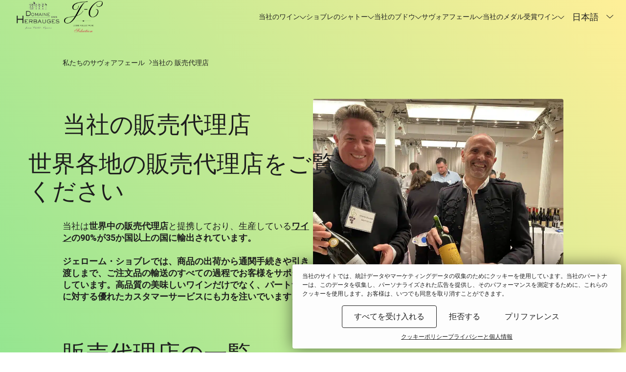

--- FILE ---
content_type: text/html; charset=UTF-8
request_url: https://www.jeromechoblet.com/ja/%E3%82%B5%E3%83%B4%E3%82%A9%E3%82%A2%E3%83%95%E3%82%A7%E3%83%BC%E3%83%AB/%E5%BD%93%E7%A4%BE%E3%81%AE-%E8%B2%A9%E5%A3%B2%E4%BB%A3%E7%90%86%E5%BA%97/
body_size: 21192
content:
<!DOCTYPE html>
<html lang="ja" prefix="og: https://ogp.me/ns#">
<head><style>img.lazy{min-height:1px}</style><link rel="preload" href="https://www.jeromechoblet.com/wp-content/plugins/w3-total-cache/pub/js/lazyload.min.js" as="script">
<title>当社のワインは世界各地で販売しています - ジェローム・ショブレ – ドメーヌ・デ・ゼルボージュ</title>
	<meta charset="UTF-8">
<script type="text/javascript">
var gform;gform||(document.addEventListener("gform_main_scripts_loaded",function(){gform.scriptsLoaded=!0}),window.addEventListener("DOMContentLoaded",function(){gform.domLoaded=!0}),gform={domLoaded:!1,scriptsLoaded:!1,initializeOnLoaded:function(o){gform.domLoaded&&gform.scriptsLoaded?o():!gform.domLoaded&&gform.scriptsLoaded?window.addEventListener("DOMContentLoaded",o):document.addEventListener("gform_main_scripts_loaded",o)},hooks:{action:{},filter:{}},addAction:function(o,n,r,t){gform.addHook("action",o,n,r,t)},addFilter:function(o,n,r,t){gform.addHook("filter",o,n,r,t)},doAction:function(o){gform.doHook("action",o,arguments)},applyFilters:function(o){return gform.doHook("filter",o,arguments)},removeAction:function(o,n){gform.removeHook("action",o,n)},removeFilter:function(o,n,r){gform.removeHook("filter",o,n,r)},addHook:function(o,n,r,t,i){null==gform.hooks[o][n]&&(gform.hooks[o][n]=[]);var e=gform.hooks[o][n];null==i&&(i=n+"_"+e.length),gform.hooks[o][n].push({tag:i,callable:r,priority:t=null==t?10:t})},doHook:function(n,o,r){var t;if(r=Array.prototype.slice.call(r,1),null!=gform.hooks[n][o]&&((o=gform.hooks[n][o]).sort(function(o,n){return o.priority-n.priority}),o.forEach(function(o){"function"!=typeof(t=o.callable)&&(t=window[t]),"action"==n?t.apply(null,r):r[0]=t.apply(null,r)})),"filter"==n)return r[0]},removeHook:function(o,n,t,i){var r;null!=gform.hooks[o][n]&&(r=(r=gform.hooks[o][n]).filter(function(o,n,r){return!!(null!=i&&i!=o.tag||null!=t&&t!=o.priority)}),gform.hooks[o][n]=r)}});
</script>

	<meta name="viewport" content="width=device-width, initial-scale=1">
	<meta name="author" content="FRANCECOM">
	<meta name="google-site-verification" content="N6rKxp9_PGSlOTRF-GKYtAD_Y0hhJRsQTinEN_uQlEw" >

	

	<link rel="alternate" hreflang="en" href="https://www.jeromechoblet.com/en/our-savoir-faire/our-distributors/" />
<link rel="alternate" hreflang="fr" href="https://www.jeromechoblet.com/notre-savoir-faire/nos-distributeurs/" />
<link rel="alternate" hreflang="ja" href="https://www.jeromechoblet.com/ja/%e3%82%b5%e3%83%b4%e3%82%a9%e3%82%a2%e3%83%95%e3%82%a7%e3%83%bc%e3%83%ab/%e5%bd%93%e7%a4%be%e3%81%ae-%e8%b2%a9%e5%a3%b2%e4%bb%a3%e7%90%86%e5%ba%97/" />
<link rel="alternate" hreflang="ko" href="https://www.jeromechoblet.com/ko/%eb%85%b8%ed%95%98%ec%9a%b0-%eb%b0%95%eb%9e%8c%ed%9a%8c/%ec%97%90%eb%a5%b4%eb%b3%b4%ec%a5%ac-%ec%9c%a0%ed%86%b5%ec%97%85%ec%b2%b4/" />
<link rel="alternate" hreflang="x-default" href="https://www.jeromechoblet.com/notre-savoir-faire/nos-distributeurs/" />

<!-- Rank MathによるSEO - https://s.rankmath.com/home -->
<meta name="description" content="当社はジェローム・ショブレのワインを世界各地で販売しています。当社のパートナーについて情報をお求めの方やパートナーになることをご希望の方は当社までお問い合わせください（export@domaine-des-herbauges.comまたはcommercial@domaine-des-herbauges.com）"/>
<meta name="robots" content="follow, index, max-snippet:-1, max-video-preview:-1, max-image-preview:large"/>
<link rel="canonical" href="https://www.jeromechoblet.com/ja/%e3%82%b5%e3%83%b4%e3%82%a9%e3%82%a2%e3%83%95%e3%82%a7%e3%83%bc%e3%83%ab/%e5%bd%93%e7%a4%be%e3%81%ae-%e8%b2%a9%e5%a3%b2%e4%bb%a3%e7%90%86%e5%ba%97/" />
<meta property="og:locale" content="ja_JP" />
<meta property="og:type" content="article" />
<meta property="og:title" content="当社のワインは世界各地で販売しています - ジェローム・ショブレ – ドメーヌ・デ・ゼルボージュ" />
<meta property="og:description" content="当社はジェローム・ショブレのワインを世界各地で販売しています。当社のパートナーについて情報をお求めの方やパートナーになることをご希望の方は当社までお問い合わせください（export@domaine-des-herbauges.comまたはcommercial@domaine-des-herbauges.com）" />
<meta property="og:url" content="https://www.jeromechoblet.com/ja/%e3%82%b5%e3%83%b4%e3%82%a9%e3%82%a2%e3%83%95%e3%82%a7%e3%83%bc%e3%83%ab/%e5%bd%93%e7%a4%be%e3%81%ae-%e8%b2%a9%e5%a3%b2%e4%bb%a3%e7%90%86%e5%ba%97/" />
<meta property="og:site_name" content="Jerome Choblet" />
<meta property="og:updated_time" content="2023-04-17T11:44:34+02:00" />
<meta property="og:image" content="https://www.jeromechoblet.com/wp-content/uploads/2023/03/Jerome-Choblet-and-distributors-1024x768.jpeg" />
<meta property="og:image:secure_url" content="https://www.jeromechoblet.com/wp-content/uploads/2023/03/Jerome-Choblet-and-distributors-1024x768.jpeg" />
<meta property="og:image:alt" content="distributor" />
<meta property="article:published_time" content="2023-03-22T18:08:31+01:00" />
<meta property="article:modified_time" content="2023-04-17T11:44:34+02:00" />
<meta name="twitter:card" content="summary_large_image" />
<meta name="twitter:title" content="当社のワインは世界各地で販売しています - ジェローム・ショブレ – ドメーヌ・デ・ゼルボージュ" />
<meta name="twitter:description" content="当社はジェローム・ショブレのワインを世界各地で販売しています。当社のパートナーについて情報をお求めの方やパートナーになることをご希望の方は当社までお問い合わせください（export@domaine-des-herbauges.comまたはcommercial@domaine-des-herbauges.com）" />
<meta name="twitter:image" content="https://www.jeromechoblet.com/wp-content/uploads/2023/03/Jerome-Choblet-and-distributors-1024x768.jpeg" />
<script type="application/ld+json" class="rank-math-schema">{"@context":"https://schema.org","@graph":[{"@type":"Place","@id":"https://www.jeromechoblet.com/ja/#place/","geo":{"@type":"GeoCoordinates","latitude":"47.1943275","longitude":"-1.5276952"},"hasMap":"https://www.google.com/maps/search/?api=1&amp;query=47.1943275,-1.5276952","address":{"@type":"PostalAddress","streetAddress":"Domaine des Herbauges, Les Herbauges","addressLocality":"Bouaye","addressRegion":"Pays de la Loire","postalCode":"44830","addressCountry":"France"}},{"@type":["Winery","Organization"],"@id":"https://www.jeromechoblet.com/ja/#organization/","name":"Jerome Choblet","url":"https://www.jeromechoblet.com","email":"info@domaine-des-herbauges.com","address":{"@type":"PostalAddress","streetAddress":"Domaine des Herbauges, Les Herbauges","addressLocality":"Bouaye","addressRegion":"Pays de la Loire","postalCode":"44830","addressCountry":"France"},"logo":{"@type":"ImageObject","@id":"https://www.jeromechoblet.com/ja/#logo/","url":"https://www.jeromechoblet.com/wp-content/uploads/2023/01/logo-herbauges.jpg","contentUrl":"https://www.jeromechoblet.com/wp-content/uploads/2023/01/logo-herbauges.jpg","caption":"Jerome Choblet","inLanguage":"ja","width":"691","height":"421"},"priceRange":"$$","openingHours":["Monday,Friday 13:30-18:00","Wednesday 10:00-12:00"],"location":{"@id":"https://www.jeromechoblet.com/ja/#place/"},"image":{"@id":"https://www.jeromechoblet.com/ja/#logo/"},"telephone":"+33240654492"},{"@type":"WebSite","@id":"https://www.jeromechoblet.com/ja/#website/","url":"https://www.jeromechoblet.com/ja/","name":"Jerome Choblet","alternateName":"Domaine des Herbauges","publisher":{"@id":"https://www.jeromechoblet.com/ja/#organization/"},"inLanguage":"ja"},{"@type":"ImageObject","@id":"https://www.jeromechoblet.com/wp-content/uploads/2023/03/Jerome-Choblet-and-distributors-1024x768.jpeg","url":"https://www.jeromechoblet.com/wp-content/uploads/2023/03/Jerome-Choblet-and-distributors-1024x768.jpeg","width":"200","height":"200","inLanguage":"ja"},{"@type":"BreadcrumbList","@id":"https://www.jeromechoblet.com/ja/%e3%82%b5%e3%83%b4%e3%82%a9%e3%82%a2%e3%83%95%e3%82%a7%e3%83%bc%e3%83%ab/%e5%bd%93%e7%a4%be%e3%81%ae-%e8%b2%a9%e5%a3%b2%e4%bb%a3%e7%90%86%e5%ba%97/#breadcrumb","itemListElement":[{"@type":"ListItem","position":"1","item":{"@id":"https://www.jeromechoblet.com","name":"Jerome Choblet"}},{"@type":"ListItem","position":"2","item":{"@id":"https://www.jeromechoblet.com/ja/?page_id=3528","name":"\u79c1\u305f\u3061\u306e\u30b5\u30f4\u30a9\u30a2\u30d5\u30a7\u30fc\u30eb"}},{"@type":"ListItem","position":"3","item":{"@id":"https://www.jeromechoblet.com/ja/%e3%82%b5%e3%83%b4%e3%82%a9%e3%82%a2%e3%83%95%e3%82%a7%e3%83%bc%e3%83%ab/%e5%bd%93%e7%a4%be%e3%81%ae-%e8%b2%a9%e5%a3%b2%e4%bb%a3%e7%90%86%e5%ba%97/","name":"\u5f53\u793e\u306e \u8ca9\u58f2\u4ee3\u7406\u5e97"}}]},{"@type":"WebPage","@id":"https://www.jeromechoblet.com/ja/%e3%82%b5%e3%83%b4%e3%82%a9%e3%82%a2%e3%83%95%e3%82%a7%e3%83%bc%e3%83%ab/%e5%bd%93%e7%a4%be%e3%81%ae-%e8%b2%a9%e5%a3%b2%e4%bb%a3%e7%90%86%e5%ba%97/#webpage","url":"https://www.jeromechoblet.com/ja/%e3%82%b5%e3%83%b4%e3%82%a9%e3%82%a2%e3%83%95%e3%82%a7%e3%83%bc%e3%83%ab/%e5%bd%93%e7%a4%be%e3%81%ae-%e8%b2%a9%e5%a3%b2%e4%bb%a3%e7%90%86%e5%ba%97/","name":"\u5f53\u793e\u306e\u30ef\u30a4\u30f3\u306f\u4e16\u754c\u5404\u5730\u3067\u8ca9\u58f2\u3057\u3066\u3044\u307e\u3059 - \u30b8\u30a7\u30ed\u30fc\u30e0\u30fb\u30b7\u30e7\u30d6\u30ec \u2013 \u30c9\u30e1\u30fc\u30cc\u30fb\u30c7\u30fb\u30bc\u30eb\u30dc\u30fc\u30b8\u30e5","datePublished":"2023-03-22T18:08:31+01:00","dateModified":"2023-04-17T11:44:34+02:00","isPartOf":{"@id":"https://www.jeromechoblet.com/ja/#website/"},"primaryImageOfPage":{"@id":"https://www.jeromechoblet.com/wp-content/uploads/2023/03/Jerome-Choblet-and-distributors-1024x768.jpeg"},"inLanguage":"ja","breadcrumb":{"@id":"https://www.jeromechoblet.com/ja/%e3%82%b5%e3%83%b4%e3%82%a9%e3%82%a2%e3%83%95%e3%82%a7%e3%83%bc%e3%83%ab/%e5%bd%93%e7%a4%be%e3%81%ae-%e8%b2%a9%e5%a3%b2%e4%bb%a3%e7%90%86%e5%ba%97/#breadcrumb"}},{"@type":"Person","@id":"https://www.jeromechoblet.com/ja/author/mineral/","name":"mineral","url":"https://www.jeromechoblet.com/ja/author/mineral/","image":{"@type":"ImageObject","@id":"https://secure.gravatar.com/avatar/eaadc527ddca23885983e019d9c4f371?s=96&amp;d=mm&amp;r=g","url":"https://secure.gravatar.com/avatar/eaadc527ddca23885983e019d9c4f371?s=96&amp;d=mm&amp;r=g","caption":"mineral","inLanguage":"ja"},"worksFor":{"@id":"https://www.jeromechoblet.com/ja/#organization/"}},{"@type":"BlogPosting","headline":"\u5f53\u793e\u306e\u30ef\u30a4\u30f3\u306f\u4e16\u754c\u5404\u5730\u3067\u8ca9\u58f2\u3057\u3066\u3044\u307e\u3059 - \u30b8\u30a7\u30ed\u30fc\u30e0\u30fb\u30b7\u30e7\u30d6\u30ec \u2013 \u30c9\u30e1\u30fc\u30cc\u30fb\u30c7\u30fb\u30bc\u30eb\u30dc\u30fc\u30b8\u30e5","keywords":"distributor","datePublished":"2023-03-22T18:08:31+01:00","dateModified":"2023-04-17T11:44:34+02:00","author":{"@id":"https://www.jeromechoblet.com/ja/author/mineral/"},"publisher":{"@id":"https://www.jeromechoblet.com/ja/#organization/"},"description":"\u5f53\u793e\u306f\u30b8\u30a7\u30ed\u30fc\u30e0\u30fb\u30b7\u30e7\u30d6\u30ec\u306e\u30ef\u30a4\u30f3\u3092\u4e16\u754c\u5404\u5730\u3067\u8ca9\u58f2\u3057\u3066\u3044\u307e\u3059\u3002\u5f53\u793e\u306e\u30d1\u30fc\u30c8\u30ca\u30fc\u306b\u3064\u3044\u3066\u60c5\u5831\u3092\u304a\u6c42\u3081\u306e\u65b9\u3084\u30d1\u30fc\u30c8\u30ca\u30fc\u306b\u306a\u308b\u3053\u3068\u3092\u3054\u5e0c\u671b\u306e\u65b9\u306f\u5f53\u793e\u307e\u3067\u304a\u554f\u3044\u5408\u308f\u305b\u304f\u3060\u3055\u3044\uff08export@domaine-des-herbauges.com\u307e\u305f\u306fcommercial@domaine-des-herbauges.com\uff09","name":"\u5f53\u793e\u306e\u30ef\u30a4\u30f3\u306f\u4e16\u754c\u5404\u5730\u3067\u8ca9\u58f2\u3057\u3066\u3044\u307e\u3059 - \u30b8\u30a7\u30ed\u30fc\u30e0\u30fb\u30b7\u30e7\u30d6\u30ec \u2013 \u30c9\u30e1\u30fc\u30cc\u30fb\u30c7\u30fb\u30bc\u30eb\u30dc\u30fc\u30b8\u30e5","@id":"https://www.jeromechoblet.com/ja/%e3%82%b5%e3%83%b4%e3%82%a9%e3%82%a2%e3%83%95%e3%82%a7%e3%83%bc%e3%83%ab/%e5%bd%93%e7%a4%be%e3%81%ae-%e8%b2%a9%e5%a3%b2%e4%bb%a3%e7%90%86%e5%ba%97/#richSnippet","isPartOf":{"@id":"https://www.jeromechoblet.com/ja/%e3%82%b5%e3%83%b4%e3%82%a9%e3%82%a2%e3%83%95%e3%82%a7%e3%83%bc%e3%83%ab/%e5%bd%93%e7%a4%be%e3%81%ae-%e8%b2%a9%e5%a3%b2%e4%bb%a3%e7%90%86%e5%ba%97/#webpage"},"image":{"@id":"https://www.jeromechoblet.com/wp-content/uploads/2023/03/Jerome-Choblet-and-distributors-1024x768.jpeg"},"inLanguage":"ja","mainEntityOfPage":{"@id":"https://www.jeromechoblet.com/ja/%e3%82%b5%e3%83%b4%e3%82%a9%e3%82%a2%e3%83%95%e3%82%a7%e3%83%bc%e3%83%ab/%e5%bd%93%e7%a4%be%e3%81%ae-%e8%b2%a9%e5%a3%b2%e4%bb%a3%e7%90%86%e5%ba%97/#webpage"}}]}</script>
<!-- /Rank Math WordPress SEO プラグイン -->

<link rel='dns-prefetch' href='//www.google.com' />
<link rel='dns-prefetch' href='//s.w.org' />
<style id='create-block-fc-blocks-gut-style-inline-css' type='text/css'>







</style>
<style id='global-styles-inline-css' type='text/css'>
body{--wp--preset--color--black: #000000;--wp--preset--color--cyan-bluish-gray: #abb8c3;--wp--preset--color--white: #ffffff;--wp--preset--color--pale-pink: #f78da7;--wp--preset--color--vivid-red: #cf2e2e;--wp--preset--color--luminous-vivid-orange: #ff6900;--wp--preset--color--luminous-vivid-amber: #fcb900;--wp--preset--color--light-green-cyan: #7bdcb5;--wp--preset--color--vivid-green-cyan: #00d084;--wp--preset--color--pale-cyan-blue: #8ed1fc;--wp--preset--color--vivid-cyan-blue: #0693e3;--wp--preset--color--vivid-purple: #9b51e0;--wp--preset--gradient--vivid-cyan-blue-to-vivid-purple: linear-gradient(135deg,rgba(6,147,227,1) 0%,rgb(155,81,224) 100%);--wp--preset--gradient--light-green-cyan-to-vivid-green-cyan: linear-gradient(135deg,rgb(122,220,180) 0%,rgb(0,208,130) 100%);--wp--preset--gradient--luminous-vivid-amber-to-luminous-vivid-orange: linear-gradient(135deg,rgba(252,185,0,1) 0%,rgba(255,105,0,1) 100%);--wp--preset--gradient--luminous-vivid-orange-to-vivid-red: linear-gradient(135deg,rgba(255,105,0,1) 0%,rgb(207,46,46) 100%);--wp--preset--gradient--very-light-gray-to-cyan-bluish-gray: linear-gradient(135deg,rgb(238,238,238) 0%,rgb(169,184,195) 100%);--wp--preset--gradient--cool-to-warm-spectrum: linear-gradient(135deg,rgb(74,234,220) 0%,rgb(151,120,209) 20%,rgb(207,42,186) 40%,rgb(238,44,130) 60%,rgb(251,105,98) 80%,rgb(254,248,76) 100%);--wp--preset--gradient--blush-light-purple: linear-gradient(135deg,rgb(255,206,236) 0%,rgb(152,150,240) 100%);--wp--preset--gradient--blush-bordeaux: linear-gradient(135deg,rgb(254,205,165) 0%,rgb(254,45,45) 50%,rgb(107,0,62) 100%);--wp--preset--gradient--luminous-dusk: linear-gradient(135deg,rgb(255,203,112) 0%,rgb(199,81,192) 50%,rgb(65,88,208) 100%);--wp--preset--gradient--pale-ocean: linear-gradient(135deg,rgb(255,245,203) 0%,rgb(182,227,212) 50%,rgb(51,167,181) 100%);--wp--preset--gradient--electric-grass: linear-gradient(135deg,rgb(202,248,128) 0%,rgb(113,206,126) 100%);--wp--preset--gradient--midnight: linear-gradient(135deg,rgb(2,3,129) 0%,rgb(40,116,252) 100%);--wp--preset--duotone--dark-grayscale: url('#wp-duotone-dark-grayscale');--wp--preset--duotone--grayscale: url('#wp-duotone-grayscale');--wp--preset--duotone--purple-yellow: url('#wp-duotone-purple-yellow');--wp--preset--duotone--blue-red: url('#wp-duotone-blue-red');--wp--preset--duotone--midnight: url('#wp-duotone-midnight');--wp--preset--duotone--magenta-yellow: url('#wp-duotone-magenta-yellow');--wp--preset--duotone--purple-green: url('#wp-duotone-purple-green');--wp--preset--duotone--blue-orange: url('#wp-duotone-blue-orange');--wp--preset--font-size--small: 13px;--wp--preset--font-size--medium: 20px;--wp--preset--font-size--large: 36px;--wp--preset--font-size--x-large: 42px;}.has-black-color{color: var(--wp--preset--color--black) !important;}.has-cyan-bluish-gray-color{color: var(--wp--preset--color--cyan-bluish-gray) !important;}.has-white-color{color: var(--wp--preset--color--white) !important;}.has-pale-pink-color{color: var(--wp--preset--color--pale-pink) !important;}.has-vivid-red-color{color: var(--wp--preset--color--vivid-red) !important;}.has-luminous-vivid-orange-color{color: var(--wp--preset--color--luminous-vivid-orange) !important;}.has-luminous-vivid-amber-color{color: var(--wp--preset--color--luminous-vivid-amber) !important;}.has-light-green-cyan-color{color: var(--wp--preset--color--light-green-cyan) !important;}.has-vivid-green-cyan-color{color: var(--wp--preset--color--vivid-green-cyan) !important;}.has-pale-cyan-blue-color{color: var(--wp--preset--color--pale-cyan-blue) !important;}.has-vivid-cyan-blue-color{color: var(--wp--preset--color--vivid-cyan-blue) !important;}.has-vivid-purple-color{color: var(--wp--preset--color--vivid-purple) !important;}.has-black-background-color{background-color: var(--wp--preset--color--black) !important;}.has-cyan-bluish-gray-background-color{background-color: var(--wp--preset--color--cyan-bluish-gray) !important;}.has-white-background-color{background-color: var(--wp--preset--color--white) !important;}.has-pale-pink-background-color{background-color: var(--wp--preset--color--pale-pink) !important;}.has-vivid-red-background-color{background-color: var(--wp--preset--color--vivid-red) !important;}.has-luminous-vivid-orange-background-color{background-color: var(--wp--preset--color--luminous-vivid-orange) !important;}.has-luminous-vivid-amber-background-color{background-color: var(--wp--preset--color--luminous-vivid-amber) !important;}.has-light-green-cyan-background-color{background-color: var(--wp--preset--color--light-green-cyan) !important;}.has-vivid-green-cyan-background-color{background-color: var(--wp--preset--color--vivid-green-cyan) !important;}.has-pale-cyan-blue-background-color{background-color: var(--wp--preset--color--pale-cyan-blue) !important;}.has-vivid-cyan-blue-background-color{background-color: var(--wp--preset--color--vivid-cyan-blue) !important;}.has-vivid-purple-background-color{background-color: var(--wp--preset--color--vivid-purple) !important;}.has-black-border-color{border-color: var(--wp--preset--color--black) !important;}.has-cyan-bluish-gray-border-color{border-color: var(--wp--preset--color--cyan-bluish-gray) !important;}.has-white-border-color{border-color: var(--wp--preset--color--white) !important;}.has-pale-pink-border-color{border-color: var(--wp--preset--color--pale-pink) !important;}.has-vivid-red-border-color{border-color: var(--wp--preset--color--vivid-red) !important;}.has-luminous-vivid-orange-border-color{border-color: var(--wp--preset--color--luminous-vivid-orange) !important;}.has-luminous-vivid-amber-border-color{border-color: var(--wp--preset--color--luminous-vivid-amber) !important;}.has-light-green-cyan-border-color{border-color: var(--wp--preset--color--light-green-cyan) !important;}.has-vivid-green-cyan-border-color{border-color: var(--wp--preset--color--vivid-green-cyan) !important;}.has-pale-cyan-blue-border-color{border-color: var(--wp--preset--color--pale-cyan-blue) !important;}.has-vivid-cyan-blue-border-color{border-color: var(--wp--preset--color--vivid-cyan-blue) !important;}.has-vivid-purple-border-color{border-color: var(--wp--preset--color--vivid-purple) !important;}.has-vivid-cyan-blue-to-vivid-purple-gradient-background{background: var(--wp--preset--gradient--vivid-cyan-blue-to-vivid-purple) !important;}.has-light-green-cyan-to-vivid-green-cyan-gradient-background{background: var(--wp--preset--gradient--light-green-cyan-to-vivid-green-cyan) !important;}.has-luminous-vivid-amber-to-luminous-vivid-orange-gradient-background{background: var(--wp--preset--gradient--luminous-vivid-amber-to-luminous-vivid-orange) !important;}.has-luminous-vivid-orange-to-vivid-red-gradient-background{background: var(--wp--preset--gradient--luminous-vivid-orange-to-vivid-red) !important;}.has-very-light-gray-to-cyan-bluish-gray-gradient-background{background: var(--wp--preset--gradient--very-light-gray-to-cyan-bluish-gray) !important;}.has-cool-to-warm-spectrum-gradient-background{background: var(--wp--preset--gradient--cool-to-warm-spectrum) !important;}.has-blush-light-purple-gradient-background{background: var(--wp--preset--gradient--blush-light-purple) !important;}.has-blush-bordeaux-gradient-background{background: var(--wp--preset--gradient--blush-bordeaux) !important;}.has-luminous-dusk-gradient-background{background: var(--wp--preset--gradient--luminous-dusk) !important;}.has-pale-ocean-gradient-background{background: var(--wp--preset--gradient--pale-ocean) !important;}.has-electric-grass-gradient-background{background: var(--wp--preset--gradient--electric-grass) !important;}.has-midnight-gradient-background{background: var(--wp--preset--gradient--midnight) !important;}.has-small-font-size{font-size: var(--wp--preset--font-size--small) !important;}.has-medium-font-size{font-size: var(--wp--preset--font-size--medium) !important;}.has-large-font-size{font-size: var(--wp--preset--font-size--large) !important;}.has-x-large-font-size{font-size: var(--wp--preset--font-size--x-large) !important;}
</style>
<link rel='stylesheet' id='cmplz-general-css'  href='https://www.jeromechoblet.com/wp-content/plugins/complianz-gdpr/assets/css/cookieblocker.min.css?ver=6.3.1' type='text/css' media='all' />
<link rel='stylesheet' id='fc-style-min-css'  href='https://www.jeromechoblet.com/wp-content/themes/francecom/style.min.css?v=1.10&#038;ver=1.0' type='text/css' media='all' />
<link rel='stylesheet' id='fc-modifs-style-css'  href='https://www.jeromechoblet.com/wp-content/themes/francecom/css/modifs.css?v=1.05&#038;ver=1.1' type='text/css' media='all' />
<link rel='stylesheet' id='fc-pictos-fonts-css'  href='https://www.jeromechoblet.com/wp-content/themes/francecom/fc-herbauges/style.css?ver=1.02' type='text/css' media='all' />
<link rel='stylesheet' id='fancybox-css-css'  href='https://www.jeromechoblet.com/wp-content/themes/francecom/css/fancybox.css?ver=21.05.01' type='text/css' media='all' />
<script type='text/javascript' src='https://www.jeromechoblet.com/wp-content/themes/francecom/js/jquery-fc.js?ver=3.6.0' id='jquery-js'></script>
<script type='text/javascript' id='wpml-cookie-js-extra'>
/* <![CDATA[ */
var wpml_cookies = {"wp-wpml_current_language":{"value":"ja","expires":1,"path":"\/"}};
var wpml_cookies = {"wp-wpml_current_language":{"value":"ja","expires":1,"path":"\/"}};
/* ]]> */
</script>
<script type='text/javascript' src='https://www.jeromechoblet.com/wp-content/plugins/sitepress-multilingual-cms/res/js/cookies/language-cookie.js?ver=4.5.0' id='wpml-cookie-js'></script>
<script type='text/javascript' defer='defer' src='https://www.jeromechoblet.com/wp-content/plugins/gravityforms/js/jquery.json.min.js?ver=2.6.6' id='gform_json-js'></script>
<script type='text/javascript' id='gform_gravityforms-js-extra'>
/* <![CDATA[ */
var gf_global = {"gf_currency_config":{"name":"Euro","symbol_left":"","symbol_right":"&#8364;","symbol_padding":" ","thousand_separator":".","decimal_separator":",","decimals":2,"code":"EUR"},"base_url":"https:\/\/www.jeromechoblet.com\/wp-content\/plugins\/gravityforms","number_formats":[],"spinnerUrl":"https:\/\/www.jeromechoblet.com\/wp-content\/plugins\/gravityforms\/images\/spinner.svg","strings":{"newRowAdded":"New row added.","rowRemoved":"Row removed","formSaved":"The form has been saved.  The content contains the link to return and complete the form."}};
var gform_i18n = {"datepicker":{"days":{"monday":"Mon","tuesday":"Tue","wednesday":"Wed","thursday":"Thu","friday":"Fri","saturday":"Sat","sunday":"Sun"},"months":{"january":"January","february":"February","march":"March","april":"April","may":"May","june":"June","july":"July","august":"August","september":"September","october":"October","november":"November","december":"December"},"firstDay":1,"iconText":"Select date"}};
var gf_legacy_multi = {"1":""};
var gform_gravityforms = {"strings":{"invalid_file_extension":"This type of file is not allowed. Must be one of the following:","delete_file":"Delete this file","in_progress":"in progress","file_exceeds_limit":"File exceeds size limit","illegal_extension":"This type of file is not allowed.","max_reached":"Maximum number of files reached","unknown_error":"There was a problem while saving the file on the server","currently_uploading":"Please wait for the uploading to complete","cancel":"Cancel","cancel_upload":"Cancel this upload","cancelled":"Cancelled"},"vars":{"images_url":"https:\/\/www.jeromechoblet.com\/wp-content\/plugins\/gravityforms\/images"}};
/* ]]> */
</script>
<script type='text/javascript' id='gform_gravityforms-js-before'>

</script>
<script type='text/javascript' defer='defer' src='https://www.jeromechoblet.com/wp-content/plugins/gravityforms/js/gravityforms.min.js?ver=2.6.6' id='gform_gravityforms-js'></script>
<script type='text/javascript' defer='defer' src='https://www.google.com/recaptcha/api.js?hl=fr&#038;ver=5.9#038;render=explicit' id='gform_recaptcha-js'></script>
<link rel="https://api.w.org/" href="https://www.jeromechoblet.com/ja/wp-json/" /><link rel="alternate" type="application/json" href="https://www.jeromechoblet.com/ja/wp-json/wp/v2/pages/5877" /><link rel="EditURI" type="application/rsd+xml" title="RSD" href="https://www.jeromechoblet.com/xmlrpc.php?rsd" />
<link rel="wlwmanifest" type="application/wlwmanifest+xml" href="https://www.jeromechoblet.com/wp-includes/wlwmanifest.xml" /> 
<link rel='shortlink' href='https://www.jeromechoblet.com/ja/?p=5877' />
<link rel="alternate" type="application/json+oembed" href="https://www.jeromechoblet.com/ja/wp-json/oembed/1.0/embed?url=https%3A%2F%2Fwww.jeromechoblet.com%2Fja%2F%25e3%2582%25b5%25e3%2583%25b4%25e3%2582%25a9%25e3%2582%25a2%25e3%2583%2595%25e3%2582%25a7%25e3%2583%25bc%25e3%2583%25ab%2F%25e5%25bd%2593%25e7%25a4%25be%25e3%2581%25ae-%25e8%25b2%25a9%25e5%25a3%25b2%25e4%25bb%25a3%25e7%2590%2586%25e5%25ba%2597%2F" />
<link rel="alternate" type="text/xml+oembed" href="https://www.jeromechoblet.com/ja/wp-json/oembed/1.0/embed?url=https%3A%2F%2Fwww.jeromechoblet.com%2Fja%2F%25e3%2582%25b5%25e3%2583%25b4%25e3%2582%25a9%25e3%2582%25a2%25e3%2583%2595%25e3%2582%25a7%25e3%2583%25bc%25e3%2583%25ab%2F%25e5%25bd%2593%25e7%25a4%25be%25e3%2581%25ae-%25e8%25b2%25a9%25e5%25a3%25b2%25e4%25bb%25a3%25e7%2590%2586%25e5%25ba%2597%2F&#038;format=xml" />
<meta name="generator" content="WPML ver:4.5.0 stt:1,4,28,29;" />
<style>.cmplz-hidden{display:none!important;}</style>

	<link rel="preconnect" href="https://fonts.googleapis.com">
	<link rel="preconnect" href="https://fonts.gstatic.com" crossorigin>
	<link href="https://fonts.googleapis.com/css2?family=Raleway:ital,wght@0,300;0,400;0,900;1,300;1,400;1,900&family=Roboto:ital,wght@0,400;0,700;0,900;1,400;1,700;1,900&display=swap" rel="stylesheet">

	<link rel="apple-touch-icon" sizes="57x57" href="https://www.jeromechoblet.com/wp-content/themes/francecom/img/favicon/apple-icon-57x57.png">
	<link rel="apple-touch-icon" sizes="60x60" href="https://www.jeromechoblet.com/wp-content/themes/francecom/img/favicon/apple-icon-60x60.png">
	<link rel="apple-touch-icon" sizes="72x72" href="https://www.jeromechoblet.com/wp-content/themes/francecom/img/favicon/apple-icon-72x72.png">
	<link rel="apple-touch-icon" sizes="76x76" href="https://www.jeromechoblet.com/wp-content/themes/francecom/img/favicon/apple-icon-76x76.png">
	<link rel="apple-touch-icon" sizes="114x114" href="https://www.jeromechoblet.com/wp-content/themes/francecom/img/favicon/apple-icon-114x114.png">
	<link rel="apple-touch-icon" sizes="120x120" href="https://www.jeromechoblet.com/wp-content/themes/francecom/img/favicon/apple-icon-120x120.png">
	<link rel="apple-touch-icon" sizes="144x144" href="https://www.jeromechoblet.com/wp-content/themes/francecom/img/favicon/apple-icon-144x144.png">
	<link rel="apple-touch-icon" sizes="152x152" href="https://www.jeromechoblet.com/wp-content/themes/francecom/img/favicon/apple-icon-152x152.png">
	<link rel="apple-touch-icon" sizes="180x180" href="https://www.jeromechoblet.com/wp-content/themes/francecom/img/favicon/apple-icon-180x180.png">
	<link rel="icon" type="image/png" sizes="192x192"  href="https://www.jeromechoblet.com/wp-content/themes/francecom/img/favicon/android-icon-192x192.png">
	<link rel="icon" type="image/png" sizes="32x32" href="https://www.jeromechoblet.com/wp-content/themes/francecom/img/favicon/favicon-32x32.png">
	<link rel="icon" type="image/png" sizes="96x96" href="https://www.jeromechoblet.com/wp-content/themes/francecom/img/favicon/favicon-96x96.png">
	<link rel="icon" type="image/png" sizes="16x16" href="https://www.jeromechoblet.com/wp-content/themes/francecom/img/favicon/favicon-16x16.png">
	<link rel="icon" type="image/ico" sizes="16x16" href="https://www.jeromechoblet.com/wp-content/themes/francecom/img/favicon/favicon.ico">
	<meta name="msapplication-TileImage" content="https://www.jeromechoblet.com/wp-content/themes/francecom/img/favicon/ms-icon-144x144.png">
	<meta name="theme-color" content="#92E590">

	<!-- Google Tag Manager -->
<!-- <script>
(function(w,d,s,l,i){w[l]=w[l]||[];w[l].push({'gtm.start':
new Date().getTime(),event:'gtm.js'});var f=d.getElementsByTagName(s)[0],
j=d.createElement(s),dl=l!='dataLayer'?'&l='+l:'';j.async=true;j.src=
'https://www.googletagmanager.com/gtm.js?id='+i+dl;f.parentNode.insertBefore(j,f);
})(window,document,'script','dataLayer','GTM-P3QDKKL');
</script> -->
<!-- End Google Tag Manager -->

<script defer src="https://www.jeromechoblet.com/wp-content/themes/francecom/js/fc-ga.js"></script>

</head>

<body data-cmplz=1 class="page-template-default page page-id-5877 page-child parent-pageid-3528 wp-custom-logo wp-embed-responsive">

	<!-- Google Tag Manager (noscript) -->
<!-- <noscript> -->
	<!-- <iframe src="https://www.googletagmanager.com/ns.html?id=GTM-P3QDKKL" height="0" width="0" style="display:none;visibility:hidden"></iframe> -->
<!-- </noscript> -->
<!-- End Google Tag Manager (noscript) -->

	<header>
		
<div class="wp-container-694813aa1b168 wp-block-group"><div class="wp-block-site-logo"><a href="https://www.jeromechoblet.com/ja/" class="custom-logo-link" rel="home"><picture loading="lazy" class="custom-logo" title="En-tête 1">
<source type="image/webp" data-srcset="https://www.jeromechoblet.com/wp-content/uploads/2021/07/logo-herbauges.png.webp 691w, https://www.jeromechoblet.com/wp-content/uploads/2021/07/logo-herbauges-300x183.png.webp 300w" data-sizes="(max-width: 190px) 100vw, 190px"/>
<img class="lazy" width="190" height="115" src="data:image/svg+xml,%3Csvg%20xmlns='http://www.w3.org/2000/svg'%20viewBox='0%200%20190%20115'%3E%3C/svg%3E" data-src="https://www.jeromechoblet.com/wp-content/uploads/2021/07/logo-herbauges.png" alt="Jerome Choblet" data-srcset="https://www.jeromechoblet.com/wp-content/uploads/2021/07/logo-herbauges.png 691w, https://www.jeromechoblet.com/wp-content/uploads/2021/07/logo-herbauges-300x183.png 300w" data-sizes="(max-width: 190px) 100vw, 190px"/>
</picture>
</a></div>


<figure class="wp-block-image size-full"><a href="https://www.jeromechoblet.com/ja/"><picture loading="lazy" class="wp-image-3441" title="En-tête 2">
<source type="image/webp" data-srcset="https://www.jeromechoblet.com/wp-content/uploads/2023/02/LOGO-JC-1.png.webp 906w, https://www.jeromechoblet.com/wp-content/uploads/2023/02/LOGO-JC-1-300x242.png.webp 300w, https://www.jeromechoblet.com/wp-content/uploads/2023/02/LOGO-JC-1-768x620.png.webp 768w" data-sizes="(max-width: 906px) 100vw, 906px"/>
<img class="lazy" width="906" height="731" src="data:image/svg+xml,%3Csvg%20xmlns='http://www.w3.org/2000/svg'%20viewBox='0%200%20906%20731'%3E%3C/svg%3E" data-src="https://www.jeromechoblet.com/wp-content/uploads/2023/02/LOGO-JC-1.png" alt="LOGO JC 1" data-srcset="https://www.jeromechoblet.com/wp-content/uploads/2023/02/LOGO-JC-1.png 906w, https://www.jeromechoblet.com/wp-content/uploads/2023/02/LOGO-JC-1-300x242.png 300w, https://www.jeromechoblet.com/wp-content/uploads/2023/02/LOGO-JC-1-768x620.png 768w" data-sizes="(max-width: 906px) 100vw, 906px"/>
</picture>
</a></figure>


<div id="primary-menu" class="menu-menu-principal-japonais-container"><ul id="menu-menu-principal-japonais" class="menu"><li id="menu-item-3810" class="menu-item menu-item-type-custom menu-item-object-custom menu-item-has-children menu-item-3810"><a href="https://www.jeromechoblet.com/ja/%e7%a7%81%e3%81%9f%e3%81%a1%e3%81%ae%e3%83%af%e3%82%a4%e3%83%b3/">当社のワイン</a>
<ul class="sub-menu">
	<li id="menu-item-3809" class="menu-item menu-item-type-post_type menu-item-object-page menu-item-3809"><a href="https://www.jeromechoblet.com/ja/%e5%bd%93%e7%a4%be%e3%81%ae%e3%83%af%e3%82%a4%e3%83%b3/%e3%83%af%e3%82%a4%e3%83%b3%e3%81%ae%e7%a8%ae%e9%a1%9e/">ワインの種類</a></li>
	<li id="menu-item-3806" class="menu-item menu-item-type-post_type menu-item-object-page menu-item-3806"><a href="https://www.jeromechoblet.com/ja/%e5%bd%93%e7%a4%be%e3%81%ae%e3%83%af%e3%82%a4%e3%83%b3/%e3%82%a2%e3%83%9a%e3%83%a9%e3%82%b7%e3%82%aa%e3%83%b3/">アペラシオン</a></li>
	<li id="menu-item-3808" class="menu-item menu-item-type-post_type menu-item-object-page menu-item-3808"><a href="https://www.jeromechoblet.com/ja/%e5%bd%93%e7%a4%be%e3%81%ae%e3%83%af%e3%82%a4%e3%83%b3/%e3%83%ac%e3%83%b3%e3%82%b8/">レンジ</a></li>
	<li id="menu-item-3807" class="menu-item menu-item-type-post_type menu-item-object-page menu-item-3807"><a href="https://www.jeromechoblet.com/ja/%e5%bd%93%e7%a4%be%e3%81%ae%e3%83%af%e3%82%a4%e3%83%b3/%e3%81%b6%e3%81%a9%e3%81%86%e3%81%ae%e5%93%81%e7%a8%ae/">ぶどうの品種</a></li>
</ul>
</li>
<li id="menu-item-3600" class="menu-item menu-item-type-post_type menu-item-object-page menu-item-has-children menu-item-3600"><a href="https://www.jeromechoblet.com/ja/%e3%82%b7%e3%83%a7%e3%83%96%e3%83%ac%e3%81%ae%e3%82%b7%e3%83%a3%e3%83%88%e3%83%bc/">ショブレのシャトー</a>
<ul class="sub-menu">
	<li id="menu-item-5601" class="menu-item menu-item-type-post_type menu-item-object-page menu-item-5601"><a href="https://www.jeromechoblet.com/ja/%e3%82%b7%e3%83%a7%e3%83%96%e3%83%ac%e3%81%ae%e3%82%b7%e3%83%a3%e3%83%88%e3%83%bc/%e3%83%89%e3%83%a1%e3%83%bc%e3%83%8c-%e3%83%87-%e3%82%bc%e3%83%ab%e3%83%9c%e3%83%bc%e3%82%b8%e3%83%a5-%e3%83%9f%e3%83%a5%e3%82%b9%e3%82%ab%e3%83%87-%e9%86%b8%e9%80%a0%e6%89%80/">ドメーヌ・デ・ゼルボージュ</a></li>
	<li id="menu-item-5602" class="menu-item menu-item-type-post_type menu-item-object-page menu-item-5602"><a href="https://www.jeromechoblet.com/ja/%e3%82%b7%e3%83%a7%e3%83%96%e3%83%ac%e3%81%ae%e3%82%b7%e3%83%a3%e3%83%88%e3%83%bc/%e3%83%95%e3%82%a3%e3%82%a8%e3%83%95-%e3%82%b2%e3%83%a9%e3%83%b3-%e3%83%af%e3%82%a4%e3%83%b3%e9%86%b8%e9%80%a0%e6%89%80/">フィエフ-ゲラン-ワイン醸造所</a></li>
	<li id="menu-item-5603" class="menu-item menu-item-type-post_type menu-item-object-page menu-item-5603"><a href="https://www.jeromechoblet.com/ja/%e3%82%b7%e3%83%a7%e3%83%96%e3%83%ac%e3%81%ae%e3%82%b7%e3%83%a3%e3%83%88%e3%83%bc/%e3%82%b7%e3%83%a3%e3%83%88%e3%83%bc-%e3%83%89-%e3%83%a9-%e3%83%94%e3%82%a8%e3%83%bc%e3%83%ab/">シャトー・ド・ラ・ピエール</a></li>
	<li id="menu-item-5604" class="menu-item menu-item-type-post_type menu-item-object-page menu-item-5604"><a href="https://www.jeromechoblet.com/ja/%e3%82%b7%e3%83%a7%e3%83%96%e3%83%ac%e3%81%ae%e3%82%b7%e3%83%a3%e3%83%88%e3%83%bc/%e3%83%89%e3%83%a1%e3%83%bc%e3%83%8c-%e3%83%ac-%e3%82%b5%e3%83%b3%e3%82%af-%e3%82%b7%e3%83%a5%e3%83%9e%e3%83%b3/">ドメーヌ・レ・サンク・シュマン</a></li>
	<li id="menu-item-5605" class="menu-item menu-item-type-post_type menu-item-object-page menu-item-5605"><a href="https://www.jeromechoblet.com/ja/%e3%82%b7%e3%83%a7%e3%83%96%e3%83%ac%e3%81%ae%e3%82%b7%e3%83%a3%e3%83%88%e3%83%bc/%e3%82%bd%e3%83%9f%e3%83%a5%e3%83%bc%e3%83%ab-%e3%81%ae-%e3%82%b7%e3%83%a3%e3%83%88%e3%83%bc-%e3%83%a9-%e3%82%b5%e3%83%ab/">シャトー・ラ・サル</a></li>
</ul>
</li>
<li id="menu-item-3602" class="cepage menu-item menu-item-type-post_type menu-item-object-page menu-item-has-children menu-item-3602"><a href="https://www.jeromechoblet.com/ja/%e5%bd%93%e7%a4%be-%e3%81%ae%e3%83%96%e3%83%89%e3%82%a6/">当社のブドウ</a>
<ul class="sub-menu">
	<li id="menu-item-5076" class="menu-item menu-item-type-custom menu-item-object-custom menu-item-5076"><a href="/ja/当社-のブドウ/#ムロン・ド・ブルゴーニュ">ムロン・ド・ブルゴーニュ</a></li>
	<li id="menu-item-5077" class="menu-item menu-item-type-custom menu-item-object-custom menu-item-5077"><a href="/ja/当社-のブドウ/#シャルドネ">シャルドネ</a></li>
	<li id="menu-item-5078" class="menu-item menu-item-type-custom menu-item-object-custom menu-item-5078"><a href="/ja/当社-のブドウ/#グロローグリ">グロローグリ</a></li>
	<li id="menu-item-5080" class="menu-item menu-item-type-custom menu-item-object-custom menu-item-5080"><a href="/ja/当社-のブドウ/#シュナン">シュナン</a></li>
</ul>
</li>
<li id="menu-item-3938" class="menu-item menu-item-type-custom menu-item-object-custom current-menu-ancestor current-menu-parent menu-item-has-children menu-item-3938"><a>サヴォアフェール</a>
<ul class="sub-menu">
	<li id="menu-item-5892" class="menu-item menu-item-type-post_type menu-item-object-page menu-item-5892"><a href="https://www.jeromechoblet.com/ja/%e3%82%b5%e3%83%b4%e3%82%a9%e3%82%a2%e3%83%95%e3%82%a7%e3%83%bc%e3%83%ab/%e5%bd%93%e7%a4%be%e3%81%ae-%e3%83%96%e3%83%89%e3%82%a6%e7%95%91/">当社のブドウ畑</a></li>
	<li id="menu-item-3605" class="vigni menu-item menu-item-type-post_type menu-item-object-page menu-item-3605"><a href="https://www.jeromechoblet.com/ja/%e3%82%b5%e3%83%b4%e3%82%a9%e3%82%a2%e3%83%95%e3%82%a7%e3%83%bc%e3%83%ab/%e3%83%af%e3%82%a4%e3%83%b3%e9%86%b8%e9%80%a0/">ワイン醸造</a></li>
	<li id="menu-item-3630" class="condi menu-item menu-item-type-post_type menu-item-object-page menu-item-3630"><a href="https://www.jeromechoblet.com/ja/%e3%82%b5%e3%83%b4%e3%82%a9%e3%82%a2%e3%83%95%e3%82%a7%e3%83%bc%e3%83%ab/%e6%a2%b1%e5%8c%85/">梱包</a></li>
	<li id="menu-item-3639" class="certi menu-item menu-item-type-post_type menu-item-object-page menu-item-has-children menu-item-3639"><a href="https://www.jeromechoblet.com/ja/%e3%82%b5%e3%83%b4%e3%82%a9%e3%82%a2%e3%83%95%e3%82%a7%e3%83%bc%e3%83%ab/%e8%aa%8d%e8%a8%bc/">認証</a>
	<ul class="sub-menu">
		<li id="menu-item-3609" class="menu-item menu-item-type-custom menu-item-object-custom menu-item-3609"><a href="/ja/認証/#hve">HVE</a></li>
		<li id="menu-item-3611" class="menu-item menu-item-type-custom menu-item-object-custom menu-item-3611"><a href="/ja/認証/#テラ・ヴィティス-">テラ・ヴィティス-</a></li>
		<li id="menu-item-3612" class="menu-item menu-item-type-custom menu-item-object-custom menu-item-3612"><a href="/ja/認証/#BRC食品安全">BRC食品安全</a></li>
		<li id="menu-item-3613" class="menu-item menu-item-type-custom menu-item-object-custom menu-item-3613"><a href="/ja/認証/#IFSフード">IFSフード</a></li>
		<li id="menu-item-4430" class="menu-item menu-item-type-custom menu-item-object-custom menu-item-4430"><a href="/ja/認証/#持続可能なブドウ栽培に邁進">持続可能なブドウ栽培に邁進</a></li>
	</ul>
</li>
	<li id="menu-item-5884" class="menu-item menu-item-type-post_type menu-item-object-page current-menu-item page_item page-item-5877 current_page_item menu-item-5884"><a href="https://www.jeromechoblet.com/ja/%e3%82%b5%e3%83%b4%e3%82%a9%e3%82%a2%e3%83%95%e3%82%a7%e3%83%bc%e3%83%ab/%e5%bd%93%e7%a4%be%e3%81%ae-%e8%b2%a9%e5%a3%b2%e4%bb%a3%e7%90%86%e5%ba%97/" aria-current="page">当社の販売代理店</a></li>
</ul>
</li>
<li id="menu-item-5924" class="menu-item menu-item-type-post_type menu-item-object-page menu-item-has-children menu-item-5924"><a href="https://www.jeromechoblet.com/ja/%e5%bd%93%e7%a4%be%e3%81%ae%e3%83%a1%e3%83%80%e3%83%ab%e5%8f%97%e8%b3%9e%e3%83%af%e3%82%a4%e3%83%b3/">当社のメダル受賞ワイン</a>
<ul class="sub-menu">
	<li id="menu-item-5925" class="menu-item menu-item-type-post_type menu-item-object-page menu-item-5925"><a href="https://www.jeromechoblet.com/ja/%e5%bd%93%e7%a4%be%e3%81%ae%e3%83%a1%e3%83%80%e3%83%ab%e5%8f%97%e8%b3%9e%e3%83%af%e3%82%a4%e3%83%b3/%e3%82%a4%e3%83%b3%e3%82%bf%e3%83%bc%e3%83%8a%e3%82%b7%e3%83%a7%e3%83%8a%e3%83%ab%e3%83%bb%e3%83%af%e3%82%a4%e3%83%b3%e3%83%bb%e3%83%81%e3%83%a3%e3%83%ac%e3%83%b3%e3%82%b8/">インターナショナル・ワイン・チャレンジ </a></li>
	<li id="menu-item-5926" class="menu-item menu-item-type-post_type menu-item-object-page menu-item-5926"><a href="https://www.jeromechoblet.com/ja/%e5%bd%93%e7%a4%be%e3%81%ae%e3%83%a1%e3%83%80%e3%83%ab%e5%8f%97%e8%b3%9e%e3%83%af%e3%82%a4%e3%83%b3/%e3%83%87%e3%82%ad%e3%83%a3%e3%83%b3%e3%82%bf%e3%83%bc%e3%83%af%e3%83%bc%e3%83%ab%e3%83%89%e3%83%af%e3%82%a4%e3%83%b3%e3%82%a2%e3%83%af%e3%83%bc%e3%83%89/">デキャンター・ワールド・ワイン・アワード</a></li>
	<li id="menu-item-5927" class="menu-item menu-item-type-post_type menu-item-object-page menu-item-5927"><a href="https://www.jeromechoblet.com/ja/%e5%bd%93%e7%a4%be%e3%81%ae%e3%83%a1%e3%83%80%e3%83%ab%e5%8f%97%e8%b3%9e%e3%83%af%e3%82%a4%e3%83%b3/%e3%83%91%e3%83%aa%e8%be%b2%e6%a5%ad%e3%82%b3%e3%83%b3%e3%82%af%e3%83%bc%e3%83%ab/">パリ農業コンクール </a></li>
	<li id="menu-item-5928" class="menu-item menu-item-type-post_type menu-item-object-page menu-item-5928"><a href="https://www.jeromechoblet.com/ja/%e5%bd%93%e7%a4%be%e3%81%ae%e3%83%a1%e3%83%80%e3%83%ab%e5%8f%97%e8%b3%9e%e3%83%af%e3%82%a4%e3%83%b3/%e3%83%9e%e3%82%b3%e3%83%b3%e3%83%bb%e3%82%b3%e3%83%b3%e3%82%af%e3%83%bc%e3%83%ab/">マコン・コンクール </a></li>
	<li id="menu-item-5929" class="menu-item menu-item-type-post_type menu-item-object-page menu-item-5929"><a href="https://www.jeromechoblet.com/ja/%e5%bd%93%e7%a4%be%e3%81%ae%e3%83%a1%e3%83%80%e3%83%ab%e5%8f%97%e8%b3%9e%e3%83%af%e3%82%a4%e3%83%b3/%e3%83%aa%e3%83%a8%e3%83%b3%e5%9b%bd%e9%9a%9b%e3%83%af%e3%82%a4%e3%83%b3%e3%82%b3%e3%83%b3%e3%82%af%e3%83%bc%e3%83%ab/">リヨン国際ワインコンクール </a></li>
	<li id="menu-item-5930" class="menu-item menu-item-type-post_type menu-item-object-page menu-item-5930"><a href="https://www.jeromechoblet.com/ja/%e5%bd%93%e7%a4%be%e3%81%ae%e3%83%a1%e3%83%80%e3%83%ab%e5%8f%97%e8%b3%9e%e3%83%af%e3%82%a4%e3%83%b3/%e3%83%ab%e3%82%ae%e3%83%89%e3%82%a2%e3%82%b7%e3%82%a7%e3%83%83%e3%83%88%e3%83%87%e3%83%b4%e3%82%a1%e3%83%b3/">ル・ギド・アシェット・デ・ヴァン </a></li>
	<li id="menu-item-5931" class="menu-item menu-item-type-post_type menu-item-object-page menu-item-5931"><a href="https://www.jeromechoblet.com/ja/%e5%bd%93%e7%a4%be%e3%81%ae%e3%83%a1%e3%83%80%e3%83%ab%e5%8f%97%e8%b3%9e%e3%83%af%e3%82%a4%e3%83%b3/%e3%83%ad%e3%83%af%e3%83%bc%e3%83%ab%e3%83%af%e3%82%a4%e3%83%b3%e3%83%aa%e3%82%b8%e3%82%a7%e3%82%b3%e3%83%b3%e3%82%af%e3%83%bc%e3%83%ab/">ロワールワイン・リジェ・コンクール</a></li>
	<li id="menu-item-5932" class="menu-item menu-item-type-post_type menu-item-object-page menu-item-5932"><a href="https://www.jeromechoblet.com/ja/%e5%bd%93%e7%a4%be%e3%81%ae%e3%83%a1%e3%83%80%e3%83%ab%e5%8f%97%e8%b3%9e%e3%83%af%e3%82%a4%e3%83%b3/%e3%83%af%e3%82%a4%e3%83%b3%e3%83%bb%e3%82%a8%e3%83%b3%e3%82%b9%e3%83%bc%e3%82%b8%e3%82%a2%e3%82%b9%e3%83%88%e8%aa%8c/">ワイン・エンスージアスト誌 </a></li>
</ul>
</li>
<li id="menu-item-4124" class="rs menu-item menu-item-type-custom menu-item-object-custom menu-item-4124"><a target="_blank" rel="noopener" href="https://www.linkedin.com/company/domaine-des-herbauges/">linkedin<i class="fab fa-linkedin"></i></a></li>
<li id="menu-item-4123" class="rs menu-item menu-item-type-custom menu-item-object-custom menu-item-4123"><a target="_blank" rel="noopener" href="https://www.instagram.com/domainedesherbauges/">instagram<i class="fab fa-instagram"></i></a></li>
</ul></div>



<div class="wpml-ls-statics-shortcode_actions wpml-ls wpml-ls-legacy-list-horizontal">
	<ul><li class="wpml-ls-slot-shortcode_actions wpml-ls-item wpml-ls-item-en wpml-ls-first-item wpml-ls-item-legacy-list-horizontal">
				<a href="https://www.jeromechoblet.com/en/our-savoir-faire/our-distributors/" class="wpml-ls-link">
                    <span class="wpml-ls-native" lang="en">En</span></a>
			</li><li class="wpml-ls-slot-shortcode_actions wpml-ls-item wpml-ls-item-fr wpml-ls-item-legacy-list-horizontal">
				<a href="https://www.jeromechoblet.com/notre-savoir-faire/nos-distributeurs/" class="wpml-ls-link">
                    <span class="wpml-ls-native" lang="fr">Fr</span></a>
			</li><li class="wpml-ls-slot-shortcode_actions wpml-ls-item wpml-ls-item-ja wpml-ls-current-language wpml-ls-item-legacy-list-horizontal">
				<a href="https://www.jeromechoblet.com/ja/%e3%82%b5%e3%83%b4%e3%82%a9%e3%82%a2%e3%83%95%e3%82%a7%e3%83%bc%e3%83%ab/%e5%bd%93%e7%a4%be%e3%81%ae-%e8%b2%a9%e5%a3%b2%e4%bb%a3%e7%90%86%e5%ba%97/" class="wpml-ls-link">
                    <span class="wpml-ls-native">日本語</span></a>
			</li><li class="wpml-ls-slot-shortcode_actions wpml-ls-item wpml-ls-item-ko wpml-ls-last-item wpml-ls-item-legacy-list-horizontal">
				<a href="https://www.jeromechoblet.com/ko/%eb%85%b8%ed%95%98%ec%9a%b0-%eb%b0%95%eb%9e%8c%ed%9a%8c/%ec%97%90%eb%a5%b4%eb%b3%b4%ec%a5%ac-%ec%9c%a0%ed%86%b5%ec%97%85%ec%b2%b4/" class="wpml-ls-link">
                    <span class="wpml-ls-native" lang="ko">한국어</span></a>
			</li></ul>
</div>




<div class="wp-container-694813aa1ae6f wp-block-buttons btn_burger">
<div class="wp-block-button"><a class="wp-block-button__link"><i class="fc-bars"></i></a></div>
</div>
</div>
	</header>


	<main>
					<nav aria-label="Breadcrumb" class="breadcrumb">
					<ul>
													<li><a>私たちのサヴォアフェール</a></li>
													<li><span aria-current="page">当社の 販売代理店</span></li>

					</ul>
			</nav>
				
<div class="wp-block-columns H-05-a">
<div class="wp-block-column">
<h1 id="当社の販売代理店">当社の販売代理店</h1>



<h2 class="deco--decalage" id="restabat-ut-abstergendae-caus-1">世界各地の販売代理店をご覧ください&nbsp;</h2>



<p>当社は<strong>世界中の販売代理店</strong>と提携しており、生産している<strong><a href="/ja/私たちのワイン/" target="_blank" rel="noreferrer noopener">ワイン</a>の90%が35か国以上の国に輸出されています。</strong>&nbsp;</p>



<p><strong><strong>ジェローム・ショブレでは、</strong>商品の出荷から通関手続きや引き渡しまで、<strong>ご注文品の輸送のすべての過程でお客様をサポートしています。高品質の美味しいワイン</strong>だけでなく、パートナーに対する<strong>優れたカスタマーサービス</strong>にも力を注いでいます。&nbsp;</strong></p>
</div>



<div class="wp-block-column">
<figure class="wp-block-image alignfull size-large"><picture class="wp-image-5310" title="当社の 販売代理店 3">
<source type="image/webp" data-srcset="https://www.jeromechoblet.com/wp-content/uploads/2023/03/Jerome-Choblet-and-distributors-1024x768.jpeg.webp 1024w, https://www.jeromechoblet.com/wp-content/uploads/2023/03/Jerome-Choblet-and-distributors-300x225.jpeg.webp 300w, https://www.jeromechoblet.com/wp-content/uploads/2023/03/Jerome-Choblet-and-distributors-768x576.jpeg.webp 768w, https://www.jeromechoblet.com/wp-content/uploads/2023/03/Jerome-Choblet-and-distributors-1536x1152.jpeg.webp 1536w, https://www.jeromechoblet.com/wp-content/uploads/2023/03/Jerome-Choblet-and-distributors-2048x1536.jpeg.webp 2048w" data-sizes="(max-width: 1024px) 100vw, 1024px"/>
<img class="lazy" width="1024" height="768" src="data:image/svg+xml,%3Csvg%20xmlns='http://www.w3.org/2000/svg'%20viewBox='0%200%201024%20768'%3E%3C/svg%3E" data-src="https://www.jeromechoblet.com/wp-content/uploads/2023/03/Jerome-Choblet-and-distributors-1024x768.jpeg" alt="Jérôme Choblet avec son partenaire Franck Agostini de Franck Signature Wines sur un salon distributeur à New-York" data-srcset="https://www.jeromechoblet.com/wp-content/uploads/2023/03/Jerome-Choblet-and-distributors-1024x768.jpeg 1024w, https://www.jeromechoblet.com/wp-content/uploads/2023/03/Jerome-Choblet-and-distributors-300x225.jpeg 300w, https://www.jeromechoblet.com/wp-content/uploads/2023/03/Jerome-Choblet-and-distributors-768x576.jpeg 768w, https://www.jeromechoblet.com/wp-content/uploads/2023/03/Jerome-Choblet-and-distributors-1536x1152.jpeg 1536w, https://www.jeromechoblet.com/wp-content/uploads/2023/03/Jerome-Choblet-and-distributors-2048x1536.jpeg 2048w" data-sizes="(max-width: 1024px) 100vw, 1024px"/>
</picture>
</figure>
</div>
</div>



<h2 id="販売代理店の一覧">販売代理店の一覧&nbsp;</h2>



<div class="wp-block-columns">
<div class="wp-block-column">
<p class="has-large-font-size" id="france"><strong><strong>フランス</strong>&nbsp;</strong></p>



<ul><li><a style="font-family: -apple-system, BlinkMacSystemFont, &quot;Segoe UI&quot;, Roboto, Oxygen-Sans, Ubuntu, Cantarell, &quot;Helvetica Neue&quot;, sans-serif;" href="https://www.carrefour.fr/p/vin-blanc-val-de-loire-aop-muscadet-cotes-de-grandlieu-sur-lie-domaine-des-herbauges-reflets-de-fran-3245390244055" target="_blank" rel="noreferrer noopener">カルフールハイパー販売代理店</a><span style="color: initial; font-family: -apple-system, BlinkMacSystemFont, &quot;Segoe UI&quot;, Roboto, Oxygen-Sans, Ubuntu, Cantarell, &quot;Helvetica Neue&quot;, sans-serif;">&nbsp;</span></li><li><a href="https://www.carrefour.fr/p/vin-blanc-val-de-loire-aop-muscadet-cotes-de-grandlieu-sur-lie-domaine-des-herbauges-reflets-de-fran-3245390244055" target="_blank" rel="noreferrer noopener">カルフールマーケット グラン・ウエスト</a>&nbsp;</li><li><a href="https://www.e.leclerc/fp/chateau-de-la-pierre-2021-muscadet-cotes-de-grandlieu-sur-lie-aop-blanc-sec-75-cl-3591567594219" target="_blank" rel="noreferrer noopener">E. ルクレール（秋のワインフェア）</a>&nbsp;</li><li><a href="https://www.carrefour.fr/p/vin-blanc-val-de-loire-aop-muscadet-cotes-de-grandlieu-sur-lie-domaine-des-herbauges-reflets-de-fran-3245390244055" target="_blank" rel="noreferrer noopener">カルフール シュド・エスト</a>&nbsp;&nbsp;&nbsp;&nbsp;</li><li>すべてのフランス空港の免税エリア&nbsp;</li></ul>



<div style="height:46px" aria-hidden="true" class="wp-block-spacer"></div>



<p class="has-large-font-size"><strong><strong>英国</strong>&nbsp;</strong></p>



<ul><li>エリス・オブ・リッチモンド&nbsp;&nbsp;</li></ul>



<ol><li><a style="font-family: -apple-system, BlinkMacSystemFont, &quot;Segoe UI&quot;, Roboto, Oxygen-Sans, Ubuntu, Cantarell, &quot;Helvetica Neue&quot;, sans-serif;" href="https://www.elliswines.co.uk/node/646" target="_blank" rel="noreferrer noopener">ミュスカデ シュール リー ドメーヌ・デ・ゼルボージュ 2021</a><span style="color: initial; font-family: -apple-system, BlinkMacSystemFont, &quot;Segoe UI&quot;, Roboto, Oxygen-Sans, Ubuntu, Cantarell, &quot;Helvetica Neue&quot;, sans-serif;">&nbsp;</span></li><li><a href="https://www.elliswines.co.uk/node/610" target="_blank" rel="noreferrer noopener">ミュスカデ コート ド グランリュー シュール リー クロ ド ラ フィーヌ 2020</a>&nbsp;</li><li><a href="https://www.elliswines.co.uk/node/237" target="_blank" rel="noreferrer noopener">シャルドネ「ヴィエイユ・ヴィーニュ」 ムーラン ダルジャン 2021</a></li></ol>



<ul><li><a href="https://www.waitrose.com/ecom/products/fief-guerin-muscadet-cotes-de-grandlieu-sur-lie-loire-france/084937-43069-43070" target="_blank" rel="noreferrer noopener">ウェイトローズ（英国）</a>&nbsp;</li><li><a href="https://www.sainsburys.co.uk/gol-ui/product/all-white-wine/muscadet-chateau-de-la-pierre-75cl" target="_blank" rel="noreferrer noopener">セインズベリーズ（英国）</a>&nbsp;</li></ul>



<div style="height:46px" aria-hidden="true" class="wp-block-spacer"></div>



<p class="has-large-font-size" id="usa"><strong><strong>米国</strong>&nbsp;</strong></p>



<ul><li><a style="font-family: -apple-system, BlinkMacSystemFont, &quot;Segoe UI&quot;, Roboto, Oxygen-Sans, Ubuntu, Cantarell, &quot;Helvetica Neue&quot;, sans-serif;" href="http://www.lanternawines.com/brands.html" target="_blank" rel="noreferrer noopener">ランテルナ・ディストリブ &#8211; 米国</a><span style="color: initial; font-family: -apple-system, BlinkMacSystemFont, &quot;Segoe UI&quot;, Roboto, Oxygen-Sans, Ubuntu, Cantarell, &quot;Helvetica Neue&quot;, sans-serif;">&nbsp;&nbsp;&nbsp;</span></li><li><a href="https://balthazarny.com/" target="_blank" rel="noreferrer noopener">バサザール（ニューヨーク）</a>（<a href="https://balthazarny.com/wp-content/uploads/2023/02/2.22.23wine-with-background.pdf" target="_blank" rel="noreferrer noopener">ワイン一覧</a>）&nbsp;&nbsp;&nbsp;&nbsp;</li><li><a href="https://www.oysterbarny.com/" target="_blank" rel="noreferrer noopener">グランド・セントラル・オイスター・バー（ニューヨーク）</a>&nbsp;&nbsp;</li><li><a href="https://www.skurnik.com/producer/luc-choblet/" target="_blank" rel="noreferrer noopener">マイケル・スカーニック・ワインズ（ニューヨーク）</a>&nbsp;&nbsp;&nbsp;</li><li><a href="https://www.franckssignaturewines.com/search_wines/index.php?action=view_region&amp;region_id=14" target="_blank" rel="noreferrer noopener">フランク・シグネチャー・ワインズ</a>&nbsp;</li><li><a style="font-family: -apple-system, BlinkMacSystemFont, &quot;Segoe UI&quot;, Roboto, Oxygen-Sans, Ubuntu, Cantarell, &quot;Helvetica Neue&quot;, sans-serif;" href="https://www.lionstone.com/category/france/" target="_blank" rel="noreferrer noopener">ライオンストーン</a><span style="color: initial; font-family: -apple-system, BlinkMacSystemFont, &quot;Segoe UI&quot;, Roboto, Oxygen-Sans, Ubuntu, Cantarell, &quot;Helvetica Neue&quot;, sans-serif;">&nbsp;&nbsp;</span></li><li><a href="https://brunolafonselection.com/" target="_blank" rel="noreferrer noopener">P.L.C.B ヒューストン</a>&nbsp;</li></ul>



<div style="height:46px" aria-hidden="true" class="wp-block-spacer"></div>



<p class="has-large-font-size" id="south-korea"><strong><strong>韓国</strong>&nbsp;</strong></p>



<ul><li>ヴィネッセン・コリア&nbsp;</li></ul>



<ol><li><a href="https://vinessen.webpot.kr/shop_view/?idx=153" target="_blank" rel="noreferrer noopener">ミュスカデ、ドメーヌ・デ・ゼルボージュ、クラシック</a>&nbsp;</li><li><a href="https://vinessen.webpot.kr/shop_view/?idx=152" target="_blank" rel="noreferrer noopener">シャルドネ、ドメーヌ・デ・ゼルボージュ、ムーラン・ダルジャン</a>&nbsp;&nbsp;</li><li><a href="https://vinessen.webpot.kr/shop_view/?idx=333" target="_blank" rel="noreferrer noopener">スパークリングワイン、ドメーヌ・デ・ゼルボージュ、ルミネセンス</a>&nbsp;</li></ol>



<div style="height:46px" aria-hidden="true" class="wp-block-spacer"></div>



<p class="has-large-font-size" id="japan"><strong><strong>日本</strong>&nbsp;</strong></p>



<ul><li><a style="font-family: -apple-system, BlinkMacSystemFont, &quot;Segoe UI&quot;, Roboto, Oxygen-Sans, Ubuntu, Cantarell, &quot;Helvetica Neue&quot;, sans-serif;" href="https://www.suicplus.com/wcellar/loire/domainedesherbauges/#wine102002" target="_blank" rel="noreferrer noopener">スイックプラス</a><span style="color: initial; font-family: -apple-system, BlinkMacSystemFont, &quot;Segoe UI&quot;, Roboto, Oxygen-Sans, Ubuntu, Cantarell, &quot;Helvetica Neue&quot;, sans-serif;">&nbsp;</span></li><li><a href="https://www.hesiode.com/en/" target="_blank" rel="noreferrer noopener">エジオード</a>&nbsp;</li></ul>
</div>



<div class="wp-block-column is-vertically-aligned-center">
<h2 id="パートナーをお探しですか">パートナーをお探しですか？&nbsp;</h2>



<p>当社は輸入業者や販売代理店とのパートナーシップを常に拡大しようと努めています。ジェローム・ショブレでは、パートナーシップを通じて、販売国と最終顧客にパーソナライズしたワインを提供しています。&nbsp;&nbsp;&nbsp;&nbsp;</p>



<p>もし当社のワインを既にご存知でサンプルをご希望の方は、以下のフォームを記入いただければ、こちらからなるべく早くご連絡いたします。一緒に仕事ができる日を楽しみにしています！&nbsp;</p>



<figure class="wp-block-image size-large"><picture loading="lazy" class="wp-image-5306" title="当社の 販売代理店 4">
<source type="image/webp" data-srcset="https://www.jeromechoblet.com/wp-content/uploads/2023/03/Jerome-Choblet-and-partners-1024x768.jpeg.webp 1024w, https://www.jeromechoblet.com/wp-content/uploads/2023/03/Jerome-Choblet-and-partners-300x225.jpeg.webp 300w, https://www.jeromechoblet.com/wp-content/uploads/2023/03/Jerome-Choblet-and-partners-768x576.jpeg.webp 768w, https://www.jeromechoblet.com/wp-content/uploads/2023/03/Jerome-Choblet-and-partners-1536x1152.jpeg.webp 1536w, https://www.jeromechoblet.com/wp-content/uploads/2023/03/Jerome-Choblet-and-partners-2048x1536.jpeg.webp 2048w" data-sizes="(max-width: 1024px) 100vw, 1024px"/>
<img class="lazy" width="1024" height="768" src="data:image/svg+xml,%3Csvg%20xmlns='http://www.w3.org/2000/svg'%20viewBox='0%200%201024%20768'%3E%3C/svg%3E" data-src="https://www.jeromechoblet.com/wp-content/uploads/2023/03/Jerome-Choblet-and-partners-1024x768.jpeg" alt="Jérôme Choblet avec ses partenaires Ji Hyuong LEE et Young Kawn KIM de VINESSEN KOREA, à SEOUL" data-srcset="https://www.jeromechoblet.com/wp-content/uploads/2023/03/Jerome-Choblet-and-partners-1024x768.jpeg 1024w, https://www.jeromechoblet.com/wp-content/uploads/2023/03/Jerome-Choblet-and-partners-300x225.jpeg 300w, https://www.jeromechoblet.com/wp-content/uploads/2023/03/Jerome-Choblet-and-partners-768x576.jpeg 768w, https://www.jeromechoblet.com/wp-content/uploads/2023/03/Jerome-Choblet-and-partners-1536x1152.jpeg 1536w, https://www.jeromechoblet.com/wp-content/uploads/2023/03/Jerome-Choblet-and-partners-2048x1536.jpeg 2048w" data-sizes="(max-width: 1024px) 100vw, 1024px"/>
</picture>
</figure>



                <div class='gf_browser_chrome gform_wrapper gravity-theme' id='gform_wrapper_1' ><div id='gf_1' class='gform_anchor' tabindex='-1'></div>
                        <div class='gform_heading'>
							<p class='gform_required_legend'>&quot;<span class="gfield_required gfield_required_asterisk">*</span>&quot; indicates required fields</p>
                        </div><form method='post' enctype='multipart/form-data' target='gform_ajax_frame_1' id='gform_1'  action='/ja/%E3%82%B5%E3%83%B4%E3%82%A9%E3%82%A2%E3%83%95%E3%82%A7%E3%83%BC%E3%83%AB/%E5%BD%93%E7%A4%BE%E3%81%AE-%E8%B2%A9%E5%A3%B2%E4%BB%A3%E7%90%86%E5%BA%97/#gf_1' novalidate>
                        <div class='gform_body gform-body'><div id='gform_fields_1' class='gform_fields top_label form_sublabel_below description_below'><div id="field_1_1"  class="gfield gfield--width-full field_sublabel_below field_description_below gfield_visibility_visible"  data-js-reload="field_1_1"><label class='gfield_label' for='input_1_1' >名前 姓</label><div class='ginput_container ginput_container_text'><input name='input_1' id='input_1_1' type='text' value='' class='large'    placeholder='山田 太郎'  aria-invalid="false"   /> </div></div><div id="field_1_6"  class="gfield gfield--width-full gfield_contains_required field_sublabel_below field_description_below gfield_visibility_visible"  data-js-reload="field_1_6"><label class='gfield_label' for='input_1_6' >電子メール<span class="gfield_required"><span class="gfield_required gfield_required_asterisk">*</span></span></label><div class='ginput_container ginput_container_email'>
                            <input name='input_6' id='input_1_6' type='email' value='' class='large'   placeholder='example@herbauges.com' aria-required="true" aria-invalid="false"  />
                        </div></div><div id="field_1_7"  class="gfield gfield--width-full field_sublabel_below field_description_below gfield_visibility_visible"  data-js-reload="field_1_7"><label class='gfield_label' for='input_1_7' >対象物</label><div class='ginput_container ginput_container_text'><input name='input_7' id='input_1_7' type='text' value='' class='large'    placeholder='応募の目的'  aria-invalid="false"   /> </div></div><div id="field_1_2"  class="gfield gfield--width-full gfield_contains_required field_sublabel_below field_description_below gfield_visibility_visible"  data-js-reload="field_1_2"><label class='gfield_label' for='input_1_2' >メッセージ<span class="gfield_required"><span class="gfield_required gfield_required_asterisk">*</span></span></label><div class='ginput_container ginput_container_textarea'><textarea name='input_2' id='input_1_2' class='textarea large'    placeholder='メッセージを書く' aria-required="true" aria-invalid="false"   rows='10' cols='50'></textarea></div></div><fieldset id="field_1_5"  class="gfield gfield--width-full gfield_contains_required field_sublabel_below field_description_below hidden_label gfield_visibility_visible"  data-js-reload="field_1_5"><legend class='gfield_label gfield_label_before_complex'  >RGPD<span class="gfield_required"><span class="gfield_required gfield_required_asterisk">*</span></span></legend><div class='ginput_container ginput_container_consent'><input name='input_5.1' id='input_1_5_1' type='checkbox' value='1'   aria-required="true" aria-invalid="false"   /> <label class="gfield_consent_label" for='input_1_5_1' >私は、<a href="https://www.jeromechoblet.com/ja/cookie-policy-eu/"> に記載されている私の個人</a>情報の利用について同意します。.</label><span class="gfield_required gfield_required_asterisk">*</span><input type='hidden' name='input_5.2' value='私は、&lt;a href=&quot;https://www.jeromechoblet.com/ja/cookie-policy-eu/&quot;&gt; に記載されている私の個人&lt;/a&gt;情報の利用について同意します。.' class='gform_hidden' /><input type='hidden' name='input_5.3' value='1' class='gform_hidden' /></div></fieldset><div id="field_1_4"  class="gfield gfield--width-full field_sublabel_below field_description_below hidden_label gfield_visibility_visible"  data-js-reload="field_1_4"><label class='gfield_label' for='input_1_4' >CAPTCHA</label><div id='input_1_4' class='ginput_container ginput_recaptcha' data-sitekey='6Lc5kxQjAAAAAMiE-zau8AXICbkAQJ1Ou2LcSHlm'  data-theme='light' data-tabindex='-1' data-size='invisible' data-badge='bottomright'></div></div></div></div>
        <div class='gform_footer top_label'> <input type='submit' id='gform_submit_button_1' class='gform_button button' value='送信'  onclick='if(window["gf_submitting_1"]){return false;}  if( !jQuery("#gform_1")[0].checkValidity || jQuery("#gform_1")[0].checkValidity()){window["gf_submitting_1"]=true;}  ' onkeypress='if( event.keyCode == 13 ){ if(window["gf_submitting_1"]){return false;} if( !jQuery("#gform_1")[0].checkValidity || jQuery("#gform_1")[0].checkValidity()){window["gf_submitting_1"]=true;}  jQuery("#gform_1").trigger("submit",[true]); }' /> <input type='hidden' name='gform_ajax' value='form_id=1&amp;title=&amp;description=&amp;tabindex=0' />
            <input type='hidden' class='gform_hidden' name='is_submit_1' value='1' />
            <input type='hidden' class='gform_hidden' name='gform_submit' value='1' />
            
            <input type='hidden' class='gform_hidden' name='gform_unique_id' value='' />
            <input type='hidden' class='gform_hidden' name='state_1' value='[base64]' />
            <input type='hidden' class='gform_hidden' name='gform_target_page_number_1' id='gform_target_page_number_1' value='0' />
            <input type='hidden' class='gform_hidden' name='gform_source_page_number_1' id='gform_source_page_number_1' value='1' />
            <input type='hidden' name='gform_field_values' value='' />
            
        </div>
                        <p style="display: none !important;"><label>&#916;<textarea name="ak_hp_textarea" cols="45" rows="8" maxlength="100"></textarea></label><input type="hidden" id="ak_js_1" name="ak_js" value="250"/><script>document.getElementById( "ak_js_1" ).setAttribute( "value", ( new Date() ).getTime() );</script></p></form>
                        </div>
                <iframe style='display:none;width:0px;height:0px;' src='about:blank' name='gform_ajax_frame_1' id='gform_ajax_frame_1' title='This iframe contains the logic required to handle Ajax powered Gravity Forms.'></iframe>
                <script type="text/javascript">
gform.initializeOnLoaded( function() {gformInitSpinner( 1, 'https://www.jeromechoblet.com/wp-content/plugins/gravityforms/images/spinner.svg' );jQuery('#gform_ajax_frame_1').on('load',function(){var contents = jQuery(this).contents().find('*').html();var is_postback = contents.indexOf('GF_AJAX_POSTBACK') >= 0;if(!is_postback){return;}var form_content = jQuery(this).contents().find('#gform_wrapper_1');var is_confirmation = jQuery(this).contents().find('#gform_confirmation_wrapper_1').length > 0;var is_redirect = contents.indexOf('gformRedirect(){') >= 0;var is_form = form_content.length > 0 && ! is_redirect && ! is_confirmation;var mt = parseInt(jQuery('html').css('margin-top'), 10) + parseInt(jQuery('body').css('margin-top'), 10) + 100;if(is_form){jQuery('#gform_wrapper_1').html(form_content.html());if(form_content.hasClass('gform_validation_error')){jQuery('#gform_wrapper_1').addClass('gform_validation_error');} else {jQuery('#gform_wrapper_1').removeClass('gform_validation_error');}setTimeout( function() { /* delay the scroll by 50 milliseconds to fix a bug in chrome */ jQuery(document).scrollTop(jQuery('#gform_wrapper_1').offset().top - mt); }, 50 );if(window['gformInitDatepicker']) {gformInitDatepicker();}if(window['gformInitPriceFields']) {gformInitPriceFields();}var current_page = jQuery('#gform_source_page_number_1').val();gformInitSpinner( 1, 'https://www.jeromechoblet.com/wp-content/plugins/gravityforms/images/spinner.svg' );jQuery(document).trigger('gform_page_loaded', [1, current_page]);window['gf_submitting_1'] = false;}else if(!is_redirect){var confirmation_content = jQuery(this).contents().find('.GF_AJAX_POSTBACK').html();if(!confirmation_content){confirmation_content = contents;}setTimeout(function(){jQuery('#gform_wrapper_1').replaceWith(confirmation_content);jQuery(document).scrollTop(jQuery('#gf_1').offset().top - mt);jQuery(document).trigger('gform_confirmation_loaded', [1]);window['gf_submitting_1'] = false;wp.a11y.speak(jQuery('#gform_confirmation_message_1').text());}, 50);}else{jQuery('#gform_1').append(contents);if(window['gformRedirect']) {gformRedirect();}}jQuery(document).trigger('gform_post_render', [1, current_page]);} );} );
</script>
</div>
</div>
	</main>



<footer>
	
<div class="wp-container-694813aa3744d wp-block-group has-degrade-background-color has-background"><div class="wp-block-group__inner-container">
<div class="wp-block-columns">
<div class="wp-block-column">
<div class="wp-container-694813aa36cd2 wp-block-group"><div class="wp-block-site-logo"><a href="https://www.jeromechoblet.com/ja/" class="custom-logo-link" rel="home"><picture loading="lazy" class="custom-logo" title="Pied de page 5">
<source type="image/webp" data-srcset="https://www.jeromechoblet.com/wp-content/uploads/2021/07/logo-herbauges.png.webp 691w, https://www.jeromechoblet.com/wp-content/uploads/2021/07/logo-herbauges-300x183.png.webp 300w" data-sizes="(max-width: 200px) 100vw, 200px"/>
<img class="lazy" width="200" height="121" src="data:image/svg+xml,%3Csvg%20xmlns='http://www.w3.org/2000/svg'%20viewBox='0%200%20200%20121'%3E%3C/svg%3E" data-src="https://www.jeromechoblet.com/wp-content/uploads/2021/07/logo-herbauges.png" alt="Jerome Choblet" data-srcset="https://www.jeromechoblet.com/wp-content/uploads/2021/07/logo-herbauges.png 691w, https://www.jeromechoblet.com/wp-content/uploads/2021/07/logo-herbauges-300x183.png 300w" data-sizes="(max-width: 200px) 100vw, 200px"/>
</picture>
</a></div>


<figure class="wp-block-image size-full"><a href="https://www.jeromechoblet.com/ja/"><picture loading="lazy" class="wp-image-3441" title="Pied de page 6">
<source type="image/webp" data-srcset="https://www.jeromechoblet.com/wp-content/uploads/2023/02/LOGO-JC-1.png.webp 906w, https://www.jeromechoblet.com/wp-content/uploads/2023/02/LOGO-JC-1-300x242.png.webp 300w, https://www.jeromechoblet.com/wp-content/uploads/2023/02/LOGO-JC-1-768x620.png.webp 768w" data-sizes="(max-width: 906px) 100vw, 906px"/>
<img class="lazy" width="906" height="731" src="data:image/svg+xml,%3Csvg%20xmlns='http://www.w3.org/2000/svg'%20viewBox='0%200%20906%20731'%3E%3C/svg%3E" data-src="https://www.jeromechoblet.com/wp-content/uploads/2023/02/LOGO-JC-1.png" alt="LOGO JC 1" data-srcset="https://www.jeromechoblet.com/wp-content/uploads/2023/02/LOGO-JC-1.png 906w, https://www.jeromechoblet.com/wp-content/uploads/2023/02/LOGO-JC-1-300x242.png 300w, https://www.jeromechoblet.com/wp-content/uploads/2023/02/LOGO-JC-1-768x620.png 768w" data-sizes="(max-width: 906px) 100vw, 906px"/>
</picture>
</a></figure>
</div>



<p><i class="fc-location-dot"></i> <span class="wrp_adresse"><span itemprop="address">Les Herbauges, 44830 Bouaye<br />
Loire Atlantique, France</span></span></p>



<p><i class="fc-phone"></i> <a itemprop="telephone" href="tel:+33(0)2 40 65 44 92">+33(0)2 40 65 44 92</a></p>



<p><i class="fc-envelope"></i> <a itemprop="email" href="mailto:hello@domaine-des-herbauges.com">hello@domaine-des-herbauges.com</a></p>
</div>



<div class="wp-block-column"><div class="menu-menu-footer-japonais-container"><ul id="footer-menu" class="menu"><li id="menu-item-3638" class="menu-item menu-item-type-post_type menu-item-object-page menu-item-3638"><a href="https://www.jeromechoblet.com/ja/%e5%bd%93%e7%a4%be%e3%81%ae%e3%83%af%e3%82%a4%e3%83%b3/">当社のワイン</a></li>
<li class="certi menu-item menu-item-type-post_type menu-item-object-page menu-item-3639"><a href="https://www.jeromechoblet.com/ja/%e3%82%b5%e3%83%b4%e3%82%a9%e3%82%a2%e3%83%95%e3%82%a7%e3%83%bc%e3%83%ab/%e8%aa%8d%e8%a8%bc/">認証</a></li>
</ul></div>
</div>



<div class="wp-block-column"><div class="menu-menu-footer-bis-japonais-container"><ul id="footer-menu-bis" class="menu"><li id="menu-item-4068" class="menu-item menu-item-type-post_type menu-item-object-page menu-item-4068"><a href="https://www.jeromechoblet.com/ja/contact/">お問い合わせ</a></li>
</ul></div>



<ul class="wp-container-694813aa37157 wp-block-social-links has-icon-color is-style-logos-only"><li style="color: #1E1E1E; " class="wp-social-link wp-social-link-linkedin wp-block-social-link"><a href="https://www.linkedin.com/company/domaine-des-herbauges/" aria-label="LinkedIn: https://www.linkedin.com/company/domaine-des-herbauges/" rel="noopener nofollow" target="_blank" class="wp-block-social-link-anchor"> <svg width="24" height="24" viewBox="0 0 24 24" version="1.1" xmlns="http://www.w3.org/2000/svg" role="img" aria-hidden="true" focusable="false"><path d="M19.7,3H4.3C3.582,3,3,3.582,3,4.3v15.4C3,20.418,3.582,21,4.3,21h15.4c0.718,0,1.3-0.582,1.3-1.3V4.3 C21,3.582,20.418,3,19.7,3z M8.339,18.338H5.667v-8.59h2.672V18.338z M7.004,8.574c-0.857,0-1.549-0.694-1.549-1.548 c0-0.855,0.691-1.548,1.549-1.548c0.854,0,1.547,0.694,1.547,1.548C8.551,7.881,7.858,8.574,7.004,8.574z M18.339,18.338h-2.669 v-4.177c0-0.996-0.017-2.278-1.387-2.278c-1.389,0-1.601,1.086-1.601,2.206v4.249h-2.667v-8.59h2.559v1.174h0.037 c0.356-0.675,1.227-1.387,2.526-1.387c2.703,0,3.203,1.779,3.203,4.092V18.338z"></path></svg></a></li>

<li style="color: #1E1E1E; " class="wp-social-link wp-social-link-instagram wp-block-social-link"><a href="https://www.instagram.com/domainedesherbauges/" aria-label="Instagram: https://www.instagram.com/domainedesherbauges/" rel="noopener nofollow" target="_blank" class="wp-block-social-link-anchor"> <svg width="24" height="24" viewBox="0 0 24 24" version="1.1" xmlns="http://www.w3.org/2000/svg" role="img" aria-hidden="true" focusable="false"><path d="M12,4.622c2.403,0,2.688,0.009,3.637,0.052c0.877,0.04,1.354,0.187,1.671,0.31c0.42,0.163,0.72,0.358,1.035,0.673 c0.315,0.315,0.51,0.615,0.673,1.035c0.123,0.317,0.27,0.794,0.31,1.671c0.043,0.949,0.052,1.234,0.052,3.637 s-0.009,2.688-0.052,3.637c-0.04,0.877-0.187,1.354-0.31,1.671c-0.163,0.42-0.358,0.72-0.673,1.035 c-0.315,0.315-0.615,0.51-1.035,0.673c-0.317,0.123-0.794,0.27-1.671,0.31c-0.949,0.043-1.233,0.052-3.637,0.052 s-2.688-0.009-3.637-0.052c-0.877-0.04-1.354-0.187-1.671-0.31c-0.42-0.163-0.72-0.358-1.035-0.673 c-0.315-0.315-0.51-0.615-0.673-1.035c-0.123-0.317-0.27-0.794-0.31-1.671C4.631,14.688,4.622,14.403,4.622,12 s0.009-2.688,0.052-3.637c0.04-0.877,0.187-1.354,0.31-1.671c0.163-0.42,0.358-0.72,0.673-1.035 c0.315-0.315,0.615-0.51,1.035-0.673c0.317-0.123,0.794-0.27,1.671-0.31C9.312,4.631,9.597,4.622,12,4.622 M12,3 C9.556,3,9.249,3.01,8.289,3.054C7.331,3.098,6.677,3.25,6.105,3.472C5.513,3.702,5.011,4.01,4.511,4.511 c-0.5,0.5-0.808,1.002-1.038,1.594C3.25,6.677,3.098,7.331,3.054,8.289C3.01,9.249,3,9.556,3,12c0,2.444,0.01,2.751,0.054,3.711 c0.044,0.958,0.196,1.612,0.418,2.185c0.23,0.592,0.538,1.094,1.038,1.594c0.5,0.5,1.002,0.808,1.594,1.038 c0.572,0.222,1.227,0.375,2.185,0.418C9.249,20.99,9.556,21,12,21s2.751-0.01,3.711-0.054c0.958-0.044,1.612-0.196,2.185-0.418 c0.592-0.23,1.094-0.538,1.594-1.038c0.5-0.5,0.808-1.002,1.038-1.594c0.222-0.572,0.375-1.227,0.418-2.185 C20.99,14.751,21,14.444,21,12s-0.01-2.751-0.054-3.711c-0.044-0.958-0.196-1.612-0.418-2.185c-0.23-0.592-0.538-1.094-1.038-1.594 c-0.5-0.5-1.002-0.808-1.594-1.038c-0.572-0.222-1.227-0.375-2.185-0.418C14.751,3.01,14.444,3,12,3L12,3z M12,7.378 c-2.552,0-4.622,2.069-4.622,4.622S9.448,16.622,12,16.622s4.622-2.069,4.622-4.622S14.552,7.378,12,7.378z M12,15 c-1.657,0-3-1.343-3-3s1.343-3,3-3s3,1.343,3,3S13.657,15,12,15z M16.804,6.116c-0.596,0-1.08,0.484-1.08,1.08 s0.484,1.08,1.08,1.08c0.596,0,1.08-0.484,1.08-1.08S17.401,6.116,16.804,6.116z"></path></svg></a></li></ul>
</div>
</div>



<p class="has-text-align-center">アルコールの乱用は健康に害を及ぼすので、適度に摂取しましょう</p>
</div></div>



<p class="has-text-align-center"><a href="https://www.jeromechoblet.com/ja/cookie-policy-eu/" data-type="page" data-id="2190">プライバシーと個人情報</a>    <a href="https://www.jeromechoblet.com/ja/legal-information/" data-type="page" data-id="98">法的情報</a>    <a href="https://www.jeromechoblet.com/ja/privacy-and-personal-data/" data-type="page" data-id="126">クッキーポリシー(EU)</a></p>



<p class="has-text-align-center">© Domaines des Herbauges | 無断転載禁止｜実現 : &#8211; <a href="https://www.francecom.fr/" target="_blank" rel="noreferrer noopener">FRANCECOM</a>, デジタルエージェンシー</p>
</footer>


<!-- Consent Management powered by Complianz | GDPR/CCPA Cookie Consent https://wordpress.org/plugins/complianz-gdpr -->
<div id="cmplz-cookiebanner-container"><div class="cmplz-cookiebanner cmplz-hidden banner-1 optin cmplz-bottom-right cmplz-categories-type-view-preferences" aria-modal="true" data-nosnippet="true" role="dialog" aria-live="polite" aria-labelledby="cmplz-header-1-optin" aria-describedby="cmplz-message-1-optin">
	<div class="cmplz-header">
		<div class="cmplz-logo"></div>
		<div class="cmplz-title" id="cmplz-header-1-optin">Cookieの同意の管理</div>
		<div class="cmplz-close" tabindex="0" role="button" aria-label="close-dialog">
			<svg aria-hidden="true" focusable="false" data-prefix="fas" data-icon="times" class="svg-inline--fa fa-times fa-w-11" role="img" xmlns="http://www.w3.org/2000/svg" viewBox="0 0 352 512"><path fill="currentColor" d="M242.72 256l100.07-100.07c12.28-12.28 12.28-32.19 0-44.48l-22.24-22.24c-12.28-12.28-32.19-12.28-44.48 0L176 189.28 75.93 89.21c-12.28-12.28-32.19-12.28-44.48 0L9.21 111.45c-12.28 12.28-12.28 32.19 0 44.48L109.28 256 9.21 356.07c-12.28 12.28-12.28 32.19 0 44.48l22.24 22.24c12.28 12.28 32.2 12.28 44.48 0L176 322.72l100.07 100.07c12.28 12.28 32.2 12.28 44.48 0l22.24-22.24c12.28-12.28 12.28-32.19 0-44.48L242.72 256z"></path></svg>
		</div>
	</div>

		<div class="cmplz-divider cmplz-divider-header"></div>
		<div class="cmplz-body">
			<div class="cmplz-message" id="cmplz-message-1-optin">当社のサイトでは、統計データやマーケティングデータの収集のためにクッキーを使用しています。当社のパートナーは、このデータを収集し、パーソナライズされた広告を提供し、そのパフォーマンスを測定するために、これらのクッキーを使用します。お客様は、いつでも同意を取り消すことができます。</div>
			<!-- categories start -->
			<div class="cmplz-categories">
				<details class="cmplz-category cmplz-functional" >
					<summary>
						<span class="cmplz-category-header">
							<span class="cmplz-category-title">機能的</span>
							<span class='cmplz-always-active'>
								<span class="cmplz-banner-checkbox">
									<input type="checkbox"
										   id="cmplz-functional-optin"
										   data-category="cmplz_functional"
										   class="cmplz-consent-checkbox cmplz-functional"
										   size="40"
										   value="1"/>
									<label class="cmplz-label" for="cmplz-functional-optin" tabindex="0"><span>機能的</span></label>
								</span>
								Always active							</span>
							<span class="cmplz-icon cmplz-open">
								<svg xmlns="http://www.w3.org/2000/svg" viewBox="0 0 448 512"  height="18" ><path d="M224 416c-8.188 0-16.38-3.125-22.62-9.375l-192-192c-12.5-12.5-12.5-32.75 0-45.25s32.75-12.5 45.25 0L224 338.8l169.4-169.4c12.5-12.5 32.75-12.5 45.25 0s12.5 32.75 0 45.25l-192 192C240.4 412.9 232.2 416 224 416z"/></svg>
							</span>
						</span>
					</summary>
					<div class="cmplz-description">
						<span class="cmplz-description-functional">保存または技術的アクセスは、加入者またはユーザーが明示的に要求した特定のサービスの使用を可能にする正当な目的のため、または電子通信ネットワーク上で通信の伝送を実施する唯一の目的のために厳密に必要とされます。</span>
					</div>
				</details>

				<details class="cmplz-category cmplz-preferences" >
					<summary>
						<span class="cmplz-category-header">
							<span class="cmplz-category-title">プリファレンス</span>
							<span class="cmplz-banner-checkbox">
								<input type="checkbox"
									   id="cmplz-preferences-optin"
									   data-category="cmplz_preferences"
									   class="cmplz-consent-checkbox cmplz-preferences"
									   size="40"
									   value="1"/>
								<label class="cmplz-label" for="cmplz-preferences-optin" tabindex="0"><span>プリファレンス</span></label>
							</span>
							<span class="cmplz-icon cmplz-open">
								<svg xmlns="http://www.w3.org/2000/svg" viewBox="0 0 448 512"  height="18" ><path d="M224 416c-8.188 0-16.38-3.125-22.62-9.375l-192-192c-12.5-12.5-12.5-32.75 0-45.25s32.75-12.5 45.25 0L224 338.8l169.4-169.4c12.5-12.5 32.75-12.5 45.25 0s12.5 32.75 0 45.25l-192 192C240.4 412.9 232.2 416 224 416z"/></svg>
							</span>
						</span>
					</summary>
					<div class="cmplz-description">
						<span class="cmplz-description-preferences">加入者またはユーザーによって要求されていないプリファレンスを保存するという正当な利益の目的のために、保存または技術的アクセスが必要です。</span>
					</div>
				</details>

				<details class="cmplz-category cmplz-statistics" >
					<summary>
						<span class="cmplz-category-header">
							<span class="cmplz-category-title">統計情報</span>
							<span class="cmplz-banner-checkbox">
								<input type="checkbox"
									   id="cmplz-statistics-optin"
									   data-category="cmplz_statistics"
									   class="cmplz-consent-checkbox cmplz-statistics"
									   size="40"
									   value="1"/>
								<label class="cmplz-label" for="cmplz-statistics-optin" tabindex="0"><span>統計情報</span></label>
							</span>
							<span class="cmplz-icon cmplz-open">
								<svg xmlns="http://www.w3.org/2000/svg" viewBox="0 0 448 512"  height="18" ><path d="M224 416c-8.188 0-16.38-3.125-22.62-9.375l-192-192c-12.5-12.5-12.5-32.75 0-45.25s32.75-12.5 45.25 0L224 338.8l169.4-169.4c12.5-12.5 32.75-12.5 45.25 0s12.5 32.75 0 45.25l-192 192C240.4 412.9 232.2 416 224 416z"/></svg>
							</span>
						</span>
					</summary>
					<div class="cmplz-description">
						<span class="cmplz-description-statistics">統計目的にのみ使用される保存または技術的アクセス。</span>
						<span class="cmplz-description-statistics-anonymous">技術的な保管またはアクセスで、匿名での統計目的にのみ使用されるもの。召喚状、お客様のインターネットサービスプロバイダによる自発的な遵守、または追加の第三者記録がない場合、この唯一の目的のために保存または取得された情報は、一般にお客様を特定するために使用することはできません。</span>
					</div>
				</details>
				<details class="cmplz-category cmplz-marketing" >
					<summary>
						<span class="cmplz-category-header">
							<span class="cmplz-category-title">マーケティング</span>
							<span class="cmplz-banner-checkbox">
								<input type="checkbox"
									   id="cmplz-marketing-optin"
									   data-category="cmplz_marketing"
									   class="cmplz-consent-checkbox cmplz-marketing"
									   size="40"
									   value="1"/>
								<label class="cmplz-label" for="cmplz-marketing-optin" tabindex="0"><span>マーケティング</span></label>
							</span>
							<span class="cmplz-icon cmplz-open">
								<svg xmlns="http://www.w3.org/2000/svg" viewBox="0 0 448 512"  height="18" ><path d="M224 416c-8.188 0-16.38-3.125-22.62-9.375l-192-192c-12.5-12.5-12.5-32.75 0-45.25s32.75-12.5 45.25 0L224 338.8l169.4-169.4c12.5-12.5 32.75-12.5 45.25 0s12.5 32.75 0 45.25l-192 192C240.4 412.9 232.2 416 224 416z"/></svg>
							</span>
						</span>
					</summary>
					<div class="cmplz-description">
						<span class="cmplz-description-marketing">保存または技術的アクセスは、広告を送信するためにユーザープロファイルを作成するため、または同様のマーケティング目的のためにウェブサイトまたは複数のウェブサイトにわたってユーザーを追跡するために必要です。</span>
					</div>
				</details>
			</div><!-- categories end -->
					</div>

		<div class="cmplz-links cmplz-information">
			<a class="cmplz-link cmplz-manage-options cookie-statement" href="#" data-relative_url="#cmplz-manage-consent-container">Manage options</a>
			<a class="cmplz-link cmplz-manage-third-parties cookie-statement" href="#" data-relative_url="#cmplz-cookies-overview">Manage services</a>
			<a class="cmplz-link cmplz-manage-vendors tcf cookie-statement" href="#" data-relative_url="#cmplz-tcf-wrapper">Manage vendors</a>
			<a class="cmplz-link cmplz-external cmplz-read-more-purposes tcf" target="_blank" rel="noopener noreferrer nofollow" href="https://cookiedatabase.org/tcf/purposes/">Read more about these purposes</a>
					</div>

	<div class="cmplz-divider cmplz-footer"></div>

	<div class="cmplz-buttons">
		<button class="cmplz-btn cmplz-accept">すべてを受け入れる</button>
		<button class="cmplz-btn cmplz-deny">拒否する</button>
		<button class="cmplz-btn cmplz-view-preferences">プリファレンス</button>
		<button class="cmplz-btn cmplz-save-preferences">プリファレンスを保存する</button>
		<a class="cmplz-btn cmplz-manage-options tcf cookie-statement" href="#" data-relative_url="#cmplz-manage-consent-container">プリファレンス</a>
			</div>

	<div class="cmplz-links cmplz-documents">
		<a class="cmplz-link cookie-statement" href="#" data-relative_url="">{title}</a>
		<a class="cmplz-link privacy-statement" href="#" data-relative_url="">{title}</a>
		<a class="cmplz-link impressum" href="#" data-relative_url="">{title}</a>
			</div>

</div>


</div>
					<div id="cmplz-manage-consent" data-nosnippet="true"><button class="cmplz-btn cmplz-hidden cmplz-manage-consent manage-consent-1">同意の管理</button>

</div><style>.wp-container-694813aa1ae6f {display: flex;gap: 0.5em;flex-wrap: wrap;align-items: center;align-items: center;}.wp-container-694813aa1ae6f > * { margin: 0; }</style><style>.wp-container-694813aa1b168 {display: flex;gap: 0.5em;flex-wrap: nowrap;align-items: center;align-items: center;}.wp-container-694813aa1b168 > * { margin: 0; }</style><style>.wp-container-694813aa36cd2 {display: flex;gap: 0.5em;flex-wrap: nowrap;align-items: center;align-items: center;}.wp-container-694813aa36cd2 > * { margin: 0; }</style><style>.wp-container-694813aa37157 {display: flex;gap: 0.5em;flex-wrap: wrap;align-items: center;align-items: center;}.wp-container-694813aa37157 > * { margin: 0; }</style><style>.wp-container-694813aa3744d .alignleft { float: left; margin-right: 2em; }.wp-container-694813aa3744d .alignright { float: right; margin-left: 2em; }</style><link rel='stylesheet' id='wpml-legacy-horizontal-list-0-css'  href='//www.jeromechoblet.com/wp-content/plugins/sitepress-multilingual-cms/templates/language-switchers/legacy-list-horizontal/style.min.css?ver=1' type='text/css' media='all' />
<script type='text/javascript' src='https://www.jeromechoblet.com/wp-content/themes/francecom/js/fc-script.js?ver=4.1' id='fc-script-js'></script>
<script type='text/javascript' src='https://www.jeromechoblet.com/wp-content/themes/francecom/js/fancybox-fc.js?ver=4.0' id='fancybox-js'></script>
<script type='text/javascript' src='https://www.jeromechoblet.com/wp-content/themes/francecom/js/fancybox-autoplay.js?ver=4.0' id='fancybox-autoplay-js'></script>
<script type='text/javascript' src='https://www.jeromechoblet.com/wp-includes/js/dist/vendor/regenerator-runtime.min.js?ver=0.13.9' id='regenerator-runtime-js'></script>
<script type='text/javascript' src='https://www.jeromechoblet.com/wp-includes/js/dist/vendor/wp-polyfill.min.js?ver=3.15.0' id='wp-polyfill-js'></script>
<script type='text/javascript' src='https://www.jeromechoblet.com/wp-includes/js/dist/dom-ready.min.js?ver=ecda74de0221e1c2ce5c57cbb5af09d5' id='wp-dom-ready-js'></script>
<script type='text/javascript' src='https://www.jeromechoblet.com/wp-includes/js/dist/hooks.min.js?ver=1e58c8c5a32b2e97491080c5b10dc71c' id='wp-hooks-js'></script>
<script type='text/javascript' src='https://www.jeromechoblet.com/wp-includes/js/dist/i18n.min.js?ver=30fcecb428a0e8383d3776bcdd3a7834' id='wp-i18n-js'></script>
<script type='text/javascript' id='wp-i18n-js-after'>
wp.i18n.setLocaleData( { 'text direction\u0004ltr': [ 'ltr' ] } );
</script>
<script type='text/javascript' id='wp-a11y-js-translations'>
( function( domain, translations ) {
	var localeData = translations.locale_data[ domain ] || translations.locale_data.messages;
	localeData[""].domain = domain;
	wp.i18n.setLocaleData( localeData, domain );
} )( "default", {"translation-revision-date":"2022-02-18 13:43:33+0000","generator":"GlotPress\/3.0.0-alpha.2","domain":"messages","locale_data":{"messages":{"":{"domain":"messages","plural-forms":"nplurals=1; plural=0;","lang":"ja_JP"},"Notifications":["\u901a\u77e5"]}},"comment":{"reference":"wp-includes\/js\/dist\/a11y.js"}} );
</script>
<script type='text/javascript' src='https://www.jeromechoblet.com/wp-includes/js/dist/a11y.min.js?ver=68e470cf840f69530e9db3be229ad4b6' id='wp-a11y-js'></script>
<script type='text/javascript' defer='defer' src='https://www.jeromechoblet.com/wp-content/plugins/gravityforms/js/placeholders.jquery.min.js?ver=2.6.6' id='gform_placeholder-js'></script>
<script type='text/javascript' id='cmplz-cookiebanner-js-extra'>
/* <![CDATA[ */
var complianz = {"prefix":"cmplz_","user_banner_id":"1","set_cookies":[],"block_ajax_content":"","banner_version":"33","version":"6.3.1","store_consent":"","do_not_track":"","consenttype":"optin","region":"eu","geoip":"","dismiss_timeout":"","disable_cookiebanner":"","soft_cookiewall":"","dismiss_on_scroll":"","cookie_expiry":"365","url":"https:\/\/www.jeromechoblet.com\/ja\/wp-json\/complianz\/v1\/","locale":"lang=ja&locale=ja","set_cookies_on_root":"","cookie_domain":"","current_policy_id":"19","cookie_path":"\/","categories":{"statistics":"statistics","marketing":"marketing"},"tcf_active":"","placeholdertext":"Click to accept {category} cookies and enable this content","css_file":"https:\/\/www.jeromechoblet.com\/wp-content\/uploads\/complianz\/css\/banner-{banner_id}-{type}.css?v=33","page_links":{"eu":{"cookie-statement":{"title":"\u30af\u30c3\u30ad\u30fc\u30dd\u30ea\u30b7\u30fc","url":"https:\/\/www.jeromechoblet.com\/ja\/privacy-and-personal-data\/"},"privacy-statement":{"title":"\u30d7\u30e9\u30a4\u30d0\u30b7\u30fc\u3068\u500b\u4eba\u60c5\u5831","url":"https:\/\/www.jeromechoblet.com\/ja\/%e3%83%97%e3%83%a9%e3%82%a4%e3%83%90%e3%82%b7-%e3%81%a8%e5%80%8b%e4%ba%ba%e6%83%85%e5%a0%b1\/"}}},"tm_categories":"1","forceEnableStats":"","preview":"","clean_cookies":""};
/* ]]> */
</script>
<script defer type='text/javascript' src='https://www.jeromechoblet.com/wp-content/plugins/complianz-gdpr/cookiebanner/js/complianz.min.js?ver=6.3.1' id='cmplz-cookiebanner-js'></script>
<script type="text/javascript">
gform.initializeOnLoaded( function() { jQuery(document).on('gform_post_render', function(event, formId, currentPage){if(formId == 1) {if(typeof Placeholders != 'undefined'){
                        Placeholders.enable();
                    }} } );jQuery(document).bind('gform_post_conditional_logic', function(event, formId, fields, isInit){} ) } );
</script>
<script type="text/javascript">
gform.initializeOnLoaded( function() { jQuery(document).trigger('gform_post_render', [1, 1]) } );
</script>
<script>window.w3tc_lazyload=1,window.lazyLoadOptions={elements_selector:".lazy",thresholds:"10%",callback_loaded:function(t){var e;try{e=new CustomEvent("w3tc_lazyload_loaded",{detail:{e:t}})}catch(a){(e=document.createEvent("CustomEvent")).initCustomEvent("w3tc_lazyload_loaded",!1,!1,{e:t})}window.dispatchEvent(e)}}</script><script async src="https://www.jeromechoblet.com/wp-content/plugins/w3-total-cache/pub/js/lazyload.min.js"></script></body>
</html>

<!--
Performance optimized by W3 Total Cache. Learn more: https://www.boldgrid.com/w3-total-cache/

Object Caching 3/474 objects using disk
Page Caching using disk: enhanced 
Lazy Loading

Served from: www.jeromechoblet.com @ 2025-12-21 16:35:06 by W3 Total Cache
-->

--- FILE ---
content_type: text/html; charset=utf-8
request_url: https://www.google.com/recaptcha/api2/anchor?ar=1&k=6Lc5kxQjAAAAAMiE-zau8AXICbkAQJ1Ou2LcSHlm&co=aHR0cHM6Ly93d3cuamVyb21lY2hvYmxldC5jb206NDQz&hl=fr&v=7gg7H51Q-naNfhmCP3_R47ho&theme=light&size=invisible&badge=bottomright&anchor-ms=20000&execute-ms=30000&cb=nscuhzbf5a7q
body_size: 49005
content:
<!DOCTYPE HTML><html dir="ltr" lang="fr"><head><meta http-equiv="Content-Type" content="text/html; charset=UTF-8">
<meta http-equiv="X-UA-Compatible" content="IE=edge">
<title>reCAPTCHA</title>
<style type="text/css">
/* cyrillic-ext */
@font-face {
  font-family: 'Roboto';
  font-style: normal;
  font-weight: 400;
  font-stretch: 100%;
  src: url(//fonts.gstatic.com/s/roboto/v48/KFO7CnqEu92Fr1ME7kSn66aGLdTylUAMa3GUBHMdazTgWw.woff2) format('woff2');
  unicode-range: U+0460-052F, U+1C80-1C8A, U+20B4, U+2DE0-2DFF, U+A640-A69F, U+FE2E-FE2F;
}
/* cyrillic */
@font-face {
  font-family: 'Roboto';
  font-style: normal;
  font-weight: 400;
  font-stretch: 100%;
  src: url(//fonts.gstatic.com/s/roboto/v48/KFO7CnqEu92Fr1ME7kSn66aGLdTylUAMa3iUBHMdazTgWw.woff2) format('woff2');
  unicode-range: U+0301, U+0400-045F, U+0490-0491, U+04B0-04B1, U+2116;
}
/* greek-ext */
@font-face {
  font-family: 'Roboto';
  font-style: normal;
  font-weight: 400;
  font-stretch: 100%;
  src: url(//fonts.gstatic.com/s/roboto/v48/KFO7CnqEu92Fr1ME7kSn66aGLdTylUAMa3CUBHMdazTgWw.woff2) format('woff2');
  unicode-range: U+1F00-1FFF;
}
/* greek */
@font-face {
  font-family: 'Roboto';
  font-style: normal;
  font-weight: 400;
  font-stretch: 100%;
  src: url(//fonts.gstatic.com/s/roboto/v48/KFO7CnqEu92Fr1ME7kSn66aGLdTylUAMa3-UBHMdazTgWw.woff2) format('woff2');
  unicode-range: U+0370-0377, U+037A-037F, U+0384-038A, U+038C, U+038E-03A1, U+03A3-03FF;
}
/* math */
@font-face {
  font-family: 'Roboto';
  font-style: normal;
  font-weight: 400;
  font-stretch: 100%;
  src: url(//fonts.gstatic.com/s/roboto/v48/KFO7CnqEu92Fr1ME7kSn66aGLdTylUAMawCUBHMdazTgWw.woff2) format('woff2');
  unicode-range: U+0302-0303, U+0305, U+0307-0308, U+0310, U+0312, U+0315, U+031A, U+0326-0327, U+032C, U+032F-0330, U+0332-0333, U+0338, U+033A, U+0346, U+034D, U+0391-03A1, U+03A3-03A9, U+03B1-03C9, U+03D1, U+03D5-03D6, U+03F0-03F1, U+03F4-03F5, U+2016-2017, U+2034-2038, U+203C, U+2040, U+2043, U+2047, U+2050, U+2057, U+205F, U+2070-2071, U+2074-208E, U+2090-209C, U+20D0-20DC, U+20E1, U+20E5-20EF, U+2100-2112, U+2114-2115, U+2117-2121, U+2123-214F, U+2190, U+2192, U+2194-21AE, U+21B0-21E5, U+21F1-21F2, U+21F4-2211, U+2213-2214, U+2216-22FF, U+2308-230B, U+2310, U+2319, U+231C-2321, U+2336-237A, U+237C, U+2395, U+239B-23B7, U+23D0, U+23DC-23E1, U+2474-2475, U+25AF, U+25B3, U+25B7, U+25BD, U+25C1, U+25CA, U+25CC, U+25FB, U+266D-266F, U+27C0-27FF, U+2900-2AFF, U+2B0E-2B11, U+2B30-2B4C, U+2BFE, U+3030, U+FF5B, U+FF5D, U+1D400-1D7FF, U+1EE00-1EEFF;
}
/* symbols */
@font-face {
  font-family: 'Roboto';
  font-style: normal;
  font-weight: 400;
  font-stretch: 100%;
  src: url(//fonts.gstatic.com/s/roboto/v48/KFO7CnqEu92Fr1ME7kSn66aGLdTylUAMaxKUBHMdazTgWw.woff2) format('woff2');
  unicode-range: U+0001-000C, U+000E-001F, U+007F-009F, U+20DD-20E0, U+20E2-20E4, U+2150-218F, U+2190, U+2192, U+2194-2199, U+21AF, U+21E6-21F0, U+21F3, U+2218-2219, U+2299, U+22C4-22C6, U+2300-243F, U+2440-244A, U+2460-24FF, U+25A0-27BF, U+2800-28FF, U+2921-2922, U+2981, U+29BF, U+29EB, U+2B00-2BFF, U+4DC0-4DFF, U+FFF9-FFFB, U+10140-1018E, U+10190-1019C, U+101A0, U+101D0-101FD, U+102E0-102FB, U+10E60-10E7E, U+1D2C0-1D2D3, U+1D2E0-1D37F, U+1F000-1F0FF, U+1F100-1F1AD, U+1F1E6-1F1FF, U+1F30D-1F30F, U+1F315, U+1F31C, U+1F31E, U+1F320-1F32C, U+1F336, U+1F378, U+1F37D, U+1F382, U+1F393-1F39F, U+1F3A7-1F3A8, U+1F3AC-1F3AF, U+1F3C2, U+1F3C4-1F3C6, U+1F3CA-1F3CE, U+1F3D4-1F3E0, U+1F3ED, U+1F3F1-1F3F3, U+1F3F5-1F3F7, U+1F408, U+1F415, U+1F41F, U+1F426, U+1F43F, U+1F441-1F442, U+1F444, U+1F446-1F449, U+1F44C-1F44E, U+1F453, U+1F46A, U+1F47D, U+1F4A3, U+1F4B0, U+1F4B3, U+1F4B9, U+1F4BB, U+1F4BF, U+1F4C8-1F4CB, U+1F4D6, U+1F4DA, U+1F4DF, U+1F4E3-1F4E6, U+1F4EA-1F4ED, U+1F4F7, U+1F4F9-1F4FB, U+1F4FD-1F4FE, U+1F503, U+1F507-1F50B, U+1F50D, U+1F512-1F513, U+1F53E-1F54A, U+1F54F-1F5FA, U+1F610, U+1F650-1F67F, U+1F687, U+1F68D, U+1F691, U+1F694, U+1F698, U+1F6AD, U+1F6B2, U+1F6B9-1F6BA, U+1F6BC, U+1F6C6-1F6CF, U+1F6D3-1F6D7, U+1F6E0-1F6EA, U+1F6F0-1F6F3, U+1F6F7-1F6FC, U+1F700-1F7FF, U+1F800-1F80B, U+1F810-1F847, U+1F850-1F859, U+1F860-1F887, U+1F890-1F8AD, U+1F8B0-1F8BB, U+1F8C0-1F8C1, U+1F900-1F90B, U+1F93B, U+1F946, U+1F984, U+1F996, U+1F9E9, U+1FA00-1FA6F, U+1FA70-1FA7C, U+1FA80-1FA89, U+1FA8F-1FAC6, U+1FACE-1FADC, U+1FADF-1FAE9, U+1FAF0-1FAF8, U+1FB00-1FBFF;
}
/* vietnamese */
@font-face {
  font-family: 'Roboto';
  font-style: normal;
  font-weight: 400;
  font-stretch: 100%;
  src: url(//fonts.gstatic.com/s/roboto/v48/KFO7CnqEu92Fr1ME7kSn66aGLdTylUAMa3OUBHMdazTgWw.woff2) format('woff2');
  unicode-range: U+0102-0103, U+0110-0111, U+0128-0129, U+0168-0169, U+01A0-01A1, U+01AF-01B0, U+0300-0301, U+0303-0304, U+0308-0309, U+0323, U+0329, U+1EA0-1EF9, U+20AB;
}
/* latin-ext */
@font-face {
  font-family: 'Roboto';
  font-style: normal;
  font-weight: 400;
  font-stretch: 100%;
  src: url(//fonts.gstatic.com/s/roboto/v48/KFO7CnqEu92Fr1ME7kSn66aGLdTylUAMa3KUBHMdazTgWw.woff2) format('woff2');
  unicode-range: U+0100-02BA, U+02BD-02C5, U+02C7-02CC, U+02CE-02D7, U+02DD-02FF, U+0304, U+0308, U+0329, U+1D00-1DBF, U+1E00-1E9F, U+1EF2-1EFF, U+2020, U+20A0-20AB, U+20AD-20C0, U+2113, U+2C60-2C7F, U+A720-A7FF;
}
/* latin */
@font-face {
  font-family: 'Roboto';
  font-style: normal;
  font-weight: 400;
  font-stretch: 100%;
  src: url(//fonts.gstatic.com/s/roboto/v48/KFO7CnqEu92Fr1ME7kSn66aGLdTylUAMa3yUBHMdazQ.woff2) format('woff2');
  unicode-range: U+0000-00FF, U+0131, U+0152-0153, U+02BB-02BC, U+02C6, U+02DA, U+02DC, U+0304, U+0308, U+0329, U+2000-206F, U+20AC, U+2122, U+2191, U+2193, U+2212, U+2215, U+FEFF, U+FFFD;
}
/* cyrillic-ext */
@font-face {
  font-family: 'Roboto';
  font-style: normal;
  font-weight: 500;
  font-stretch: 100%;
  src: url(//fonts.gstatic.com/s/roboto/v48/KFO7CnqEu92Fr1ME7kSn66aGLdTylUAMa3GUBHMdazTgWw.woff2) format('woff2');
  unicode-range: U+0460-052F, U+1C80-1C8A, U+20B4, U+2DE0-2DFF, U+A640-A69F, U+FE2E-FE2F;
}
/* cyrillic */
@font-face {
  font-family: 'Roboto';
  font-style: normal;
  font-weight: 500;
  font-stretch: 100%;
  src: url(//fonts.gstatic.com/s/roboto/v48/KFO7CnqEu92Fr1ME7kSn66aGLdTylUAMa3iUBHMdazTgWw.woff2) format('woff2');
  unicode-range: U+0301, U+0400-045F, U+0490-0491, U+04B0-04B1, U+2116;
}
/* greek-ext */
@font-face {
  font-family: 'Roboto';
  font-style: normal;
  font-weight: 500;
  font-stretch: 100%;
  src: url(//fonts.gstatic.com/s/roboto/v48/KFO7CnqEu92Fr1ME7kSn66aGLdTylUAMa3CUBHMdazTgWw.woff2) format('woff2');
  unicode-range: U+1F00-1FFF;
}
/* greek */
@font-face {
  font-family: 'Roboto';
  font-style: normal;
  font-weight: 500;
  font-stretch: 100%;
  src: url(//fonts.gstatic.com/s/roboto/v48/KFO7CnqEu92Fr1ME7kSn66aGLdTylUAMa3-UBHMdazTgWw.woff2) format('woff2');
  unicode-range: U+0370-0377, U+037A-037F, U+0384-038A, U+038C, U+038E-03A1, U+03A3-03FF;
}
/* math */
@font-face {
  font-family: 'Roboto';
  font-style: normal;
  font-weight: 500;
  font-stretch: 100%;
  src: url(//fonts.gstatic.com/s/roboto/v48/KFO7CnqEu92Fr1ME7kSn66aGLdTylUAMawCUBHMdazTgWw.woff2) format('woff2');
  unicode-range: U+0302-0303, U+0305, U+0307-0308, U+0310, U+0312, U+0315, U+031A, U+0326-0327, U+032C, U+032F-0330, U+0332-0333, U+0338, U+033A, U+0346, U+034D, U+0391-03A1, U+03A3-03A9, U+03B1-03C9, U+03D1, U+03D5-03D6, U+03F0-03F1, U+03F4-03F5, U+2016-2017, U+2034-2038, U+203C, U+2040, U+2043, U+2047, U+2050, U+2057, U+205F, U+2070-2071, U+2074-208E, U+2090-209C, U+20D0-20DC, U+20E1, U+20E5-20EF, U+2100-2112, U+2114-2115, U+2117-2121, U+2123-214F, U+2190, U+2192, U+2194-21AE, U+21B0-21E5, U+21F1-21F2, U+21F4-2211, U+2213-2214, U+2216-22FF, U+2308-230B, U+2310, U+2319, U+231C-2321, U+2336-237A, U+237C, U+2395, U+239B-23B7, U+23D0, U+23DC-23E1, U+2474-2475, U+25AF, U+25B3, U+25B7, U+25BD, U+25C1, U+25CA, U+25CC, U+25FB, U+266D-266F, U+27C0-27FF, U+2900-2AFF, U+2B0E-2B11, U+2B30-2B4C, U+2BFE, U+3030, U+FF5B, U+FF5D, U+1D400-1D7FF, U+1EE00-1EEFF;
}
/* symbols */
@font-face {
  font-family: 'Roboto';
  font-style: normal;
  font-weight: 500;
  font-stretch: 100%;
  src: url(//fonts.gstatic.com/s/roboto/v48/KFO7CnqEu92Fr1ME7kSn66aGLdTylUAMaxKUBHMdazTgWw.woff2) format('woff2');
  unicode-range: U+0001-000C, U+000E-001F, U+007F-009F, U+20DD-20E0, U+20E2-20E4, U+2150-218F, U+2190, U+2192, U+2194-2199, U+21AF, U+21E6-21F0, U+21F3, U+2218-2219, U+2299, U+22C4-22C6, U+2300-243F, U+2440-244A, U+2460-24FF, U+25A0-27BF, U+2800-28FF, U+2921-2922, U+2981, U+29BF, U+29EB, U+2B00-2BFF, U+4DC0-4DFF, U+FFF9-FFFB, U+10140-1018E, U+10190-1019C, U+101A0, U+101D0-101FD, U+102E0-102FB, U+10E60-10E7E, U+1D2C0-1D2D3, U+1D2E0-1D37F, U+1F000-1F0FF, U+1F100-1F1AD, U+1F1E6-1F1FF, U+1F30D-1F30F, U+1F315, U+1F31C, U+1F31E, U+1F320-1F32C, U+1F336, U+1F378, U+1F37D, U+1F382, U+1F393-1F39F, U+1F3A7-1F3A8, U+1F3AC-1F3AF, U+1F3C2, U+1F3C4-1F3C6, U+1F3CA-1F3CE, U+1F3D4-1F3E0, U+1F3ED, U+1F3F1-1F3F3, U+1F3F5-1F3F7, U+1F408, U+1F415, U+1F41F, U+1F426, U+1F43F, U+1F441-1F442, U+1F444, U+1F446-1F449, U+1F44C-1F44E, U+1F453, U+1F46A, U+1F47D, U+1F4A3, U+1F4B0, U+1F4B3, U+1F4B9, U+1F4BB, U+1F4BF, U+1F4C8-1F4CB, U+1F4D6, U+1F4DA, U+1F4DF, U+1F4E3-1F4E6, U+1F4EA-1F4ED, U+1F4F7, U+1F4F9-1F4FB, U+1F4FD-1F4FE, U+1F503, U+1F507-1F50B, U+1F50D, U+1F512-1F513, U+1F53E-1F54A, U+1F54F-1F5FA, U+1F610, U+1F650-1F67F, U+1F687, U+1F68D, U+1F691, U+1F694, U+1F698, U+1F6AD, U+1F6B2, U+1F6B9-1F6BA, U+1F6BC, U+1F6C6-1F6CF, U+1F6D3-1F6D7, U+1F6E0-1F6EA, U+1F6F0-1F6F3, U+1F6F7-1F6FC, U+1F700-1F7FF, U+1F800-1F80B, U+1F810-1F847, U+1F850-1F859, U+1F860-1F887, U+1F890-1F8AD, U+1F8B0-1F8BB, U+1F8C0-1F8C1, U+1F900-1F90B, U+1F93B, U+1F946, U+1F984, U+1F996, U+1F9E9, U+1FA00-1FA6F, U+1FA70-1FA7C, U+1FA80-1FA89, U+1FA8F-1FAC6, U+1FACE-1FADC, U+1FADF-1FAE9, U+1FAF0-1FAF8, U+1FB00-1FBFF;
}
/* vietnamese */
@font-face {
  font-family: 'Roboto';
  font-style: normal;
  font-weight: 500;
  font-stretch: 100%;
  src: url(//fonts.gstatic.com/s/roboto/v48/KFO7CnqEu92Fr1ME7kSn66aGLdTylUAMa3OUBHMdazTgWw.woff2) format('woff2');
  unicode-range: U+0102-0103, U+0110-0111, U+0128-0129, U+0168-0169, U+01A0-01A1, U+01AF-01B0, U+0300-0301, U+0303-0304, U+0308-0309, U+0323, U+0329, U+1EA0-1EF9, U+20AB;
}
/* latin-ext */
@font-face {
  font-family: 'Roboto';
  font-style: normal;
  font-weight: 500;
  font-stretch: 100%;
  src: url(//fonts.gstatic.com/s/roboto/v48/KFO7CnqEu92Fr1ME7kSn66aGLdTylUAMa3KUBHMdazTgWw.woff2) format('woff2');
  unicode-range: U+0100-02BA, U+02BD-02C5, U+02C7-02CC, U+02CE-02D7, U+02DD-02FF, U+0304, U+0308, U+0329, U+1D00-1DBF, U+1E00-1E9F, U+1EF2-1EFF, U+2020, U+20A0-20AB, U+20AD-20C0, U+2113, U+2C60-2C7F, U+A720-A7FF;
}
/* latin */
@font-face {
  font-family: 'Roboto';
  font-style: normal;
  font-weight: 500;
  font-stretch: 100%;
  src: url(//fonts.gstatic.com/s/roboto/v48/KFO7CnqEu92Fr1ME7kSn66aGLdTylUAMa3yUBHMdazQ.woff2) format('woff2');
  unicode-range: U+0000-00FF, U+0131, U+0152-0153, U+02BB-02BC, U+02C6, U+02DA, U+02DC, U+0304, U+0308, U+0329, U+2000-206F, U+20AC, U+2122, U+2191, U+2193, U+2212, U+2215, U+FEFF, U+FFFD;
}
/* cyrillic-ext */
@font-face {
  font-family: 'Roboto';
  font-style: normal;
  font-weight: 900;
  font-stretch: 100%;
  src: url(//fonts.gstatic.com/s/roboto/v48/KFO7CnqEu92Fr1ME7kSn66aGLdTylUAMa3GUBHMdazTgWw.woff2) format('woff2');
  unicode-range: U+0460-052F, U+1C80-1C8A, U+20B4, U+2DE0-2DFF, U+A640-A69F, U+FE2E-FE2F;
}
/* cyrillic */
@font-face {
  font-family: 'Roboto';
  font-style: normal;
  font-weight: 900;
  font-stretch: 100%;
  src: url(//fonts.gstatic.com/s/roboto/v48/KFO7CnqEu92Fr1ME7kSn66aGLdTylUAMa3iUBHMdazTgWw.woff2) format('woff2');
  unicode-range: U+0301, U+0400-045F, U+0490-0491, U+04B0-04B1, U+2116;
}
/* greek-ext */
@font-face {
  font-family: 'Roboto';
  font-style: normal;
  font-weight: 900;
  font-stretch: 100%;
  src: url(//fonts.gstatic.com/s/roboto/v48/KFO7CnqEu92Fr1ME7kSn66aGLdTylUAMa3CUBHMdazTgWw.woff2) format('woff2');
  unicode-range: U+1F00-1FFF;
}
/* greek */
@font-face {
  font-family: 'Roboto';
  font-style: normal;
  font-weight: 900;
  font-stretch: 100%;
  src: url(//fonts.gstatic.com/s/roboto/v48/KFO7CnqEu92Fr1ME7kSn66aGLdTylUAMa3-UBHMdazTgWw.woff2) format('woff2');
  unicode-range: U+0370-0377, U+037A-037F, U+0384-038A, U+038C, U+038E-03A1, U+03A3-03FF;
}
/* math */
@font-face {
  font-family: 'Roboto';
  font-style: normal;
  font-weight: 900;
  font-stretch: 100%;
  src: url(//fonts.gstatic.com/s/roboto/v48/KFO7CnqEu92Fr1ME7kSn66aGLdTylUAMawCUBHMdazTgWw.woff2) format('woff2');
  unicode-range: U+0302-0303, U+0305, U+0307-0308, U+0310, U+0312, U+0315, U+031A, U+0326-0327, U+032C, U+032F-0330, U+0332-0333, U+0338, U+033A, U+0346, U+034D, U+0391-03A1, U+03A3-03A9, U+03B1-03C9, U+03D1, U+03D5-03D6, U+03F0-03F1, U+03F4-03F5, U+2016-2017, U+2034-2038, U+203C, U+2040, U+2043, U+2047, U+2050, U+2057, U+205F, U+2070-2071, U+2074-208E, U+2090-209C, U+20D0-20DC, U+20E1, U+20E5-20EF, U+2100-2112, U+2114-2115, U+2117-2121, U+2123-214F, U+2190, U+2192, U+2194-21AE, U+21B0-21E5, U+21F1-21F2, U+21F4-2211, U+2213-2214, U+2216-22FF, U+2308-230B, U+2310, U+2319, U+231C-2321, U+2336-237A, U+237C, U+2395, U+239B-23B7, U+23D0, U+23DC-23E1, U+2474-2475, U+25AF, U+25B3, U+25B7, U+25BD, U+25C1, U+25CA, U+25CC, U+25FB, U+266D-266F, U+27C0-27FF, U+2900-2AFF, U+2B0E-2B11, U+2B30-2B4C, U+2BFE, U+3030, U+FF5B, U+FF5D, U+1D400-1D7FF, U+1EE00-1EEFF;
}
/* symbols */
@font-face {
  font-family: 'Roboto';
  font-style: normal;
  font-weight: 900;
  font-stretch: 100%;
  src: url(//fonts.gstatic.com/s/roboto/v48/KFO7CnqEu92Fr1ME7kSn66aGLdTylUAMaxKUBHMdazTgWw.woff2) format('woff2');
  unicode-range: U+0001-000C, U+000E-001F, U+007F-009F, U+20DD-20E0, U+20E2-20E4, U+2150-218F, U+2190, U+2192, U+2194-2199, U+21AF, U+21E6-21F0, U+21F3, U+2218-2219, U+2299, U+22C4-22C6, U+2300-243F, U+2440-244A, U+2460-24FF, U+25A0-27BF, U+2800-28FF, U+2921-2922, U+2981, U+29BF, U+29EB, U+2B00-2BFF, U+4DC0-4DFF, U+FFF9-FFFB, U+10140-1018E, U+10190-1019C, U+101A0, U+101D0-101FD, U+102E0-102FB, U+10E60-10E7E, U+1D2C0-1D2D3, U+1D2E0-1D37F, U+1F000-1F0FF, U+1F100-1F1AD, U+1F1E6-1F1FF, U+1F30D-1F30F, U+1F315, U+1F31C, U+1F31E, U+1F320-1F32C, U+1F336, U+1F378, U+1F37D, U+1F382, U+1F393-1F39F, U+1F3A7-1F3A8, U+1F3AC-1F3AF, U+1F3C2, U+1F3C4-1F3C6, U+1F3CA-1F3CE, U+1F3D4-1F3E0, U+1F3ED, U+1F3F1-1F3F3, U+1F3F5-1F3F7, U+1F408, U+1F415, U+1F41F, U+1F426, U+1F43F, U+1F441-1F442, U+1F444, U+1F446-1F449, U+1F44C-1F44E, U+1F453, U+1F46A, U+1F47D, U+1F4A3, U+1F4B0, U+1F4B3, U+1F4B9, U+1F4BB, U+1F4BF, U+1F4C8-1F4CB, U+1F4D6, U+1F4DA, U+1F4DF, U+1F4E3-1F4E6, U+1F4EA-1F4ED, U+1F4F7, U+1F4F9-1F4FB, U+1F4FD-1F4FE, U+1F503, U+1F507-1F50B, U+1F50D, U+1F512-1F513, U+1F53E-1F54A, U+1F54F-1F5FA, U+1F610, U+1F650-1F67F, U+1F687, U+1F68D, U+1F691, U+1F694, U+1F698, U+1F6AD, U+1F6B2, U+1F6B9-1F6BA, U+1F6BC, U+1F6C6-1F6CF, U+1F6D3-1F6D7, U+1F6E0-1F6EA, U+1F6F0-1F6F3, U+1F6F7-1F6FC, U+1F700-1F7FF, U+1F800-1F80B, U+1F810-1F847, U+1F850-1F859, U+1F860-1F887, U+1F890-1F8AD, U+1F8B0-1F8BB, U+1F8C0-1F8C1, U+1F900-1F90B, U+1F93B, U+1F946, U+1F984, U+1F996, U+1F9E9, U+1FA00-1FA6F, U+1FA70-1FA7C, U+1FA80-1FA89, U+1FA8F-1FAC6, U+1FACE-1FADC, U+1FADF-1FAE9, U+1FAF0-1FAF8, U+1FB00-1FBFF;
}
/* vietnamese */
@font-face {
  font-family: 'Roboto';
  font-style: normal;
  font-weight: 900;
  font-stretch: 100%;
  src: url(//fonts.gstatic.com/s/roboto/v48/KFO7CnqEu92Fr1ME7kSn66aGLdTylUAMa3OUBHMdazTgWw.woff2) format('woff2');
  unicode-range: U+0102-0103, U+0110-0111, U+0128-0129, U+0168-0169, U+01A0-01A1, U+01AF-01B0, U+0300-0301, U+0303-0304, U+0308-0309, U+0323, U+0329, U+1EA0-1EF9, U+20AB;
}
/* latin-ext */
@font-face {
  font-family: 'Roboto';
  font-style: normal;
  font-weight: 900;
  font-stretch: 100%;
  src: url(//fonts.gstatic.com/s/roboto/v48/KFO7CnqEu92Fr1ME7kSn66aGLdTylUAMa3KUBHMdazTgWw.woff2) format('woff2');
  unicode-range: U+0100-02BA, U+02BD-02C5, U+02C7-02CC, U+02CE-02D7, U+02DD-02FF, U+0304, U+0308, U+0329, U+1D00-1DBF, U+1E00-1E9F, U+1EF2-1EFF, U+2020, U+20A0-20AB, U+20AD-20C0, U+2113, U+2C60-2C7F, U+A720-A7FF;
}
/* latin */
@font-face {
  font-family: 'Roboto';
  font-style: normal;
  font-weight: 900;
  font-stretch: 100%;
  src: url(//fonts.gstatic.com/s/roboto/v48/KFO7CnqEu92Fr1ME7kSn66aGLdTylUAMa3yUBHMdazQ.woff2) format('woff2');
  unicode-range: U+0000-00FF, U+0131, U+0152-0153, U+02BB-02BC, U+02C6, U+02DA, U+02DC, U+0304, U+0308, U+0329, U+2000-206F, U+20AC, U+2122, U+2191, U+2193, U+2212, U+2215, U+FEFF, U+FFFD;
}

</style>
<link rel="stylesheet" type="text/css" href="https://www.gstatic.com/recaptcha/releases/7gg7H51Q-naNfhmCP3_R47ho/styles__ltr.css">
<script nonce="figEDpROsLr_HE4JItYttQ" type="text/javascript">window['__recaptcha_api'] = 'https://www.google.com/recaptcha/api2/';</script>
<script type="text/javascript" src="https://www.gstatic.com/recaptcha/releases/7gg7H51Q-naNfhmCP3_R47ho/recaptcha__fr.js" nonce="figEDpROsLr_HE4JItYttQ">
      
    </script></head>
<body><div id="rc-anchor-alert" class="rc-anchor-alert"></div>
<input type="hidden" id="recaptcha-token" value="[base64]">
<script type="text/javascript" nonce="figEDpROsLr_HE4JItYttQ">
      recaptcha.anchor.Main.init("[\x22ainput\x22,[\x22bgdata\x22,\x22\x22,\[base64]/[base64]/[base64]/KE4oMTI0LHYsdi5HKSxMWihsLHYpKTpOKDEyNCx2LGwpLFYpLHYpLFQpKSxGKDE3MSx2KX0scjc9ZnVuY3Rpb24obCl7cmV0dXJuIGx9LEM9ZnVuY3Rpb24obCxWLHYpe04odixsLFYpLFZbYWtdPTI3OTZ9LG49ZnVuY3Rpb24obCxWKXtWLlg9KChWLlg/[base64]/[base64]/[base64]/[base64]/[base64]/[base64]/[base64]/[base64]/[base64]/[base64]/[base64]\\u003d\x22,\[base64]\x22,\x22w51fwqorwojChMKfBcObFUpGHcK3wqNaDMOUw7XDl8Knw7FCJMO/w6dsIGJIT8OuSFfCtsK9woprw4RUw6PDo8O3DsK9REXDqcOZwqY8OsOtYzpVO8K5WgM3FldPfsKjdlzCvRDCmQlOMUDCo00wwqx3wrEXw4rCv8KXwq/Cv8KqW8KaLmHDjEHDrBMQHcKEXMKGXTEew5DDjzJWTsK4w41pwr8SwpFNwpQWw6fDicOjRMKxXcOxRXIXwpFMw5k5w4XDoWorIU/DqlFULFJPw45kLh0lwqJgTyTDmsKdHTwqCUI7w4bChRJsVsK+w6Uqw5rCqMO8Hgh3w4HDqRNtw7UwMkrClEFGKsOPw7NTw7rCvMO/RMO+HSjDt21wwpTCmMKbY2Zdw53ChlsJw5TCnHrDucKOwo4uHcKRwq5lQcOyIjLDrS1AwqZOw6UbwpXCnCrDnMKCJkvDiw/DrR7DlgzCqF5UwrM7QVjCnEjCuForEsKSw6fDlMK7Ew3DgWBgw7TDsMO3wrNSCmLDqMKkY8KePMOiwqV1AB7CjMK9cBDDrsKrG1tOZsOtw5XCpy/Ci8KDw7TCoDnCgCo6w4nDlsKbZsKEw7LCgsKaw6nCtXTDnRILM8O2CWnCg2DDiWMkLMKHIAkDw6tEMCVLK8OnwqHCpcK0RsK0w4vDs30wwrQswobCmAnDvcOJwr5ywofDrjjDkxbCi0FQYMOFC2nCkADDiS/Cq8OUw4olw7jCv8OiPjnDjhZAw6ZieMOCCWjDiCk8ZUDDvcKwfXx6wr1Iw7tFwrMvwqc3WsKIJcKbw5o9wqU+EcKPU8KGwq01w57Dv05/wq1ZwonDucKUwqPCijFLw5TCvcODD8ONw7/[base64]/DhAbCtMKcwpzCmzvDgMKYWcOGw4jCoXUWOcKcwoFBQ8OMRBFEXcKsw5QGwpRew4PDtCIewrjDsy9fSVUrNsKPLhQENnbDu0ZyfRNIGgM8fhvDtDTDqy/CrwDCrsKeGRbDkgPDgm1bw6/Dvh0Wwrkcw6rDilfDjFt/dGDCinQuwqvDqH7Dm8O2WXrDg0VEwqxcGGPChMKQw593w4HCgiR3HiU6w5YpccO8L2fClMOGwqUtVsKyGMKjw7UtwqpMwodhw5TCnMKjemDCvz7Cl8K9asK8w49Iw7LCssO3w5HDhijCtVrDnh0RF8KmwpQWwoILw61ycMOZecOHwrXDlcORcjHCjX/DucODw7rCiFTCtcKgwqJxwpdFwoESwpxDW8OncUHDkMOLRUd/O8K4w7dwWXEVw60LwpzDgkFNUcOjwrQ7w6FZFcOkdsKrwrjDt8K8SFHCnjrColzDu8OCBsKCwqcxKD/[base64]/[base64]/Cqgwkw44SB8O9wobDmSXDmcKSex/CjsKwwpzCu8KWOcO/w53Dt8Ozw53CtE3Cr0A9wo/CtsO0wqA+w60Qw5bCs8Khw7obDsK+GMOpGsK2w6XCuiAhYmxcw4vCmDBzwprCjMO8wptHKsKnwogPw6nDvsKlw4cSwqg2OiwZNMONw4dMwrx5bGTDksODCQQlw7k0GEzCicOpw65PO8KjwqzDjGcTwpRzw4/CrnbDrX1Bw5LDmxEQLltJJVJrecKvwpMUw4YXYcOrwrEGwqFVZS7CnMK+wod6w5xjUMOmw4PDnxkEwpXDpVvDridVJ2Frw74WQcKgA8Kzw4gDw792NsK/w67CjD3CgzDCmsOWw47CpcO8QQfDiA7Dsyxuwp4/w4hZMi8kwqnDo8KMDHFQUsO0w6ltHCYgwpZzJCrCqXZ7Q8KZwqsCwrh9AcOYasOjcj5uw7TCoyUKEic5AcOPw7cfLMKzw7DChHcfwo3CtMKsw7ttw4JJwoHCqsKRwr/CqMOrPUDDmcK4wqZqwrN9wqhXwpIOSsK/[base64]/DkcOXwrnCpcOmw4bDogszT8KMbsK3w6dUQcKBwrPDvsO3GMOMF8Kbw7/DnFEfw51qw7zDl8KfIMOPPEfCjcKGwrRtw43Cg8Obw77Du30/w6DDl8O7wpAIwqnCg1t1wo5wXcOgwpnDj8OfGx/Du8OIwqtLQMO9WcOzwoPDiFTDhw4IwqPDqH1Sw71xOMKGwoE+SMKoYMOWXmxMw4AzbMOefcKsOMKtQMKxQMKhXAhlwpNEwrzCucOmw7HDnsOKAcObEsKpCsKSwqvDpAwzEcObI8KBFMKgwr0Zw6/DmEjChiNFwrBzYVHDgFheQ2XCrsKGw7Exwo0KBMOEZsKzw6vCgMK1NGbCu8OLb8OteA0UBsOrTCBaO8Oow64Dw7XDrg3DvzPDlQNVH3QiQMK/wpjDjMK6QlfCp8KqM8OcSsO3wpzCiEsLMHIDwqLDu8Oew5Jbw6LDtBTCkBvDhEU8wpfCtXnDuSfCvFhAw606Pk9ywoXDqB7CvcOlw7HCqA7Dr8KXFsOgJcKpw6gFXX5Fw4lNwrAwaTfDuF/CoXrDvBLDqQLCjsK2KMOGw7JswrbDs0HDhsKgwoUuwrzDnsOQU2dUAMKaKMK6woNewrczw7dlLFvDnULDtMOyAF/DvcOEfhZDwqBbNcKxw6Iyw447fUsRw6XDuB7Dpx/[base64]/DhnNWLDBmwpXCrsOdJxkIwpzDp8Khw6zCuMOGLRDCtcKYGGfDv2nDvljDnsK9wqjCqA8pwqgXck50CcKofGPClmF7REjDuMOPwoXDtsKnIDDDsMOXwpcyBcK0w6nCp8Ojw6fCrcKxScO9wo1Pw5wSwqbCksKzwp/DpcKZwoHDvMKiwrbDjmlODALCj8OwW8KtOhRawoBGw6LCksK1wpzDoT7CvsK8woXDhS96MFEtK1DDu2/[base64]/w5nDn0PDlgbDtsORFsKcAxJFNcKJw6rDn8KYwrkBw4fDvcOkKcOsw5hVwqodXyLDo8Krw7MjfxB0w5h6GRbDsQbCnhrCljV/[base64]/CjsOOa8KyacOifsOmwoTCjWDCvxAfakw5wr/CiMOsMsKfw77DmMKiIGhCTWN3Z8Odb2nChcODNlPDgHEhcMObwq/DpsO2wr1/[base64]/DkWbCncOZd8KKEMOWGATDiMKswrZxWXHDuU5SwpB5w6rDviw6w7AAHG4bZR7CkC5RWMOQccKjwrVWCcOZwqLCmMOawrx0GAzDtsOPw6TCl8OnccKeKTZHIWsqwooGw6Ivw6FfwqnCmR/CucKow7IiwppxJsOMKSnCtzZ0wp7DksOkwo/CrTPChkc8S8K3csKgKsO4d8KzKmPCpQMvFzQ6e0nDnDd7wpbCtsOESMKiwrAgb8OCJMKJK8KcTHRzXjZjFjbDol5JwqV5w4nDq3dZc8Klw7jDu8OvJ8Orw6FDPxIBP8Ojw4zCkk/CpG3CjMOgNxBHwrg9w4U0f8KfLynDmcO7w5jCpAPCj2p6w7XDkGfCmnvCm0ZEwrHCrcK7woUew7BWV8KUFDnCrcKQOMKywpjDi0lDwqPDmsK4UjFYUsKyZ0A/E8OFZTTChMKLw7HDjzhIE0oow7zCrMO/w5RgwovDiHnChQhDwq/CgglKwqYTejYvSGvCjsKrw7nCg8Kbw5AVFgPChytWwpdFKsKpSMOmw4/[base64]/CoMK9wq7CvD/CkXUIwq03w4p3wr7DoG7Cq8KhP8KYw6s5NsKddMKCwodpHMOQw495w7bDtMKNwrLCrAjCg19hfMOfw4EnBTLCtcKNBsKSe8OYXzU2clfCn8OoCicteMKJe8KKw4ktNVrDkCYbMCAvwo1Bw4pgQcKxecKVw5TDhnzDm38zXinCuxrDjsOlX8KveUc+w7spYCTCkE5/[base64]/CjQ4mwrddwp44woxAIMKIw5fDrcOBGsOqw7/ChCjCk8KULcKYwrXCnMO4woPCncOFw4J8wpoywoMkXxTCjCTDolgzCcKFXMKOS8Kxw4fDuVl7w550PR/CrURcwpUSNSzDvsKrwrjCv8KAwpzDlSJ5w4fCgsKSHcKVw7dPwrQQEsKiw4pXF8Kswo7DhQDCi8Kyw7PDhQ4SEMKowoRQEx3DssK8CkrClMONMlshWQXDiFbCl0lrw70nSsKHSMKfw7rCs8KsHWXDusOfwoHDrMOkw4B8w5FKbMKJwrLCvcKBw6DDtmLCu8OHC11zH3/[base64]/CmMKlw7TDglXDvsKhBnpIwrFjw68nR8OHwoJaQF/CrBRcwqcCWcOQeW3CsR/CmjnDi3JVHcKsGMK0bsOnBsKHbsODw68DJk1aEBDCi8OQbhPDlMK+w4nCowrCg8OVw7FlcgPDsGbCilJwwrw/esKNHsOJwr55YRIfTcKTwoh+J8KDdh3DhT7DgRshKhw+ZcKfwqB/ecOuwrRJwrZJw5rCqEx8wo9aR1nDocOsasO0GjbCpjRNLWDDjkDChMOIesORPhgLEXTDpMOGwqDDrzrDh2IywqrCpAzCmsKUwqzDl8OrCsOAw6jDq8K7CC4IJcK/w77Dh0BUw5fDnUfCqcKddEbDk39me0cOw6HCm1TDl8K5wrDCkEJIwpYBw7t6wqsaWHfDkS/Dq8OKw5jDucKFWcK8BkhufBDDqsKKGVPDi0wVw4HCjHNOw4gbMnZAYgd8wrDDtcKKDAE6w5PDkWV6w65cwq3CoMOHJirDgcKTw4bCr2DDuDNgw6LClcKzBMK/wpfCu8KQw7ZlwppeBcOsJ8KmN8OvwqvCnsKBw7/DqgzCjz7DrcOpYMK9w7bCjsKvDMOiw6YHECTClTfDmWVvwpvCkz1SwpbDosOjKsOyWcKQEy/DtDfDjcK4ScKNwq9zw7/[base64]/WG49w7kew6RSJVLDmBbDpcK8w6zCvn3CkcKkN8OtMU9uMMKYPsOGwqHDjn3CgMKOHcKpNQ/[base64]/[base64]/wqNvwp7CkT9mPxlUF8KDwpPDm23CusKDwr7CuivCt1PDj14Cwp3DphJ7wo3DpRUGPsOzOEIANMKyfcKgNSDDrcK5IcOXwrPDvsKSZiN3w7sLZQdPwqVCw4bCpsKRw67DqizCvcKWw7sLEMKAcx/CqsOxXEF8woDCsVDCh8KnAcKGB0A2F2HCpcOqw4HDgzbCoiTDiMOaw6gbMcO0woHCuiTDjSoXw4cwIcK3w7zDpMKLw5XCv8O5PA/DvsOhOj7CsElBPcKlw6MBdV5GDBMXw6Vyw5Mwa1o5wpzDtsObZXDCuD5BFMKSVGPCvcK2UsObw5slJirCqsOEaXnCk8KcKX1mQcOqHMKMIsKaw5XCqcKLw7tdYsOsI8OPw4MfHwnDl8KkX2XCsCBmwrYqwqpuT2DCjW1TwpoATDPCsSjCocO/wrBew4RTBMKjIMOKTsOxSMOYw4/DjcODw63CpX47w58hDnNOUS8+KsKRXcKlDMKUVMO3WQJEwpYgwoDCpsKnLcOmOMOvwpZHEsOiwrUtw4nCusOfwr9Iw4kfwrfDpTVuRQvDo8OSe8Onw6DDrsOIFsKFecOSH0nDrsKpw63CtxR6wr3DosKzKMKZw6owAsOXw57CuSJ5HFELwqg6TH/DgHBiw7vDk8Kfwp8swqbDncOOwpfDqsKxEnfCqUjCmRzDj8KSw7tBNcKZWMK6wpl9FjrCv0PCulQNwrh7OTbCkMKqw5nDrkojAAAawoFtwptSwo9PATPDpmbDu0Jpwq1hwrkDw5I7w7TDiW/DuMK0wovCoMKgUBhhw4nDlFLCqMKEwofDqWXCg0sVRm14w7HDqSHDlApMDsKsfMOpw6MnNMOTwpfCgcK9IcOdA1piBCQpYsK/RcKfwodAM2XCk8O6wrAtEAIHw4AtDivCj2jDsmI4w47DgcKiOQPCsAokdcOUO8OZw73DlQg6w4JCw4DCgwFFUMO9woHDncKLwpHDucKgwrZ+OMOvwrgawrLDuit5X1goCsKUwrfDksOjwq3Cp8OlOFk7e3llBsKgwplFwrlUwp/DlsOtw7TCk1ZOwoVjwrfDisOkw7fDk8KsGgNiwo4EFEcbw7XCpEVAwplrw5rCgcKFwr5LYC01bcOTwr5QwrAtYzV4Q8OBw4o/YXIHTQrCrVrDkRojw6/CmQLDh8OhPDY1QcOpwq7Dm3rDpjc0L0fDlMK3wrZLw6FYPMOiwoTDoMKJwrHDrcKYwrPCocKlfsOfwo/CkHnCqMKIw7kvdcKrKXFvwqXCiMOdw5/CnSTDomRWw7fDmF4aw55iw5vCgMKkFwPChcOZw7ZWwoDCiUUFWlDCtkDDq8Opw5fCgcK9GsKaw6VsBsOow63ClcO+ZhDDjU/ClVRawonDvyzCvsKGGAEce2PCh8KBdsKwfVvCrHXCh8KywoULwrbDtVDDiWZvw5/[base64]/w4EfwrXCo8K7SMO+bMKEwqdAJ03CljIuP8K4DMKELcK7wpEeM0jCncO9VcOtw6DDt8OXwrlpORUqw6HDicKZLsO3w5YnXX7CoxrDnMOaAMODWUBXw5fCuMKGwrkNdMOewplhKMOqw5ETEMKnw51PCcKcZj8xwrNDw7XCnMKMwp/CnMKReMOcwovCrUJBw7HCmVbDpMKMe8KtcsOIwrMEVcKnOsKrwq4dF8OgwqPDksK4dBk7w6p9UsOQwqZYw7tCwp7DqQXCkUzCr8Kxwq/CpMKIw43CoR/Cu8KSw7vCn8K1Z8K+f00BYG5SK0TDoFs4w6nCg1vCv8OVWCcKesKjaRXDtz/CqHrCu8OlCcOaQjrDmsKZXRDCuMOHHMO9Y2jCuXjDm1/Di1d1L8KxwoFKwrvDhcKnw67Dn2bCt381CwZKa3ZkDsOwBFpXw6fDjsK5NTsjOMO+DCBmwqXCscOKwoVUwpfDu2TCqH/CgsONMD7DuXY0T3FXfgwCw5wJw5DCt13Cp8OvwoLCn1AJwoXCmU8Ww6vDiCs5O1vCnUjDhMKJw6sHw7vCtsOBw5nDrsKGw6xjYxwsJcKDHUEtwpfCssKVNsOzBMO5MsKOw4fDvQIaJcOGU8O4wrhmw4DDvj/DqAjCpsKnw4TCgE9zO8KVGR1bCznCo8KBwpQzw5HCqsKNIWrCqww+AMOXw717w7cwwqt9w5fDkMKbY3/DocKowpLCnnzClsKBYcOWwq9gw5TDjVnCk8KbBcK1RG1HMMKAwqvDm04Kb8KcZcOtwo0mRcKwAi48LMOaPcObwp/DtjcfOGdQwqrDnsKTTAHCqsKswqPCqSrCh0PCkjnCmCZswqfCt8K/[base64]/DjXZdI8OFwpbCmcO3GsKdLMO1w6JcecOTw4ZSJcO7wpfDjmbCrMKuMQPCuMK0XsO+bcOxw7vDlMOyQQ/DjcOewpjClcO8c8KZwqvDrcObw4h3wpY1OxQew7YYRkZtXy/DmV3Ds8O4B8KWIcOzw70uKcOEPMKrw4IswoPCnMKjw7bDtgrDosOlVMKifTpXNhPDjMOiJsOmw5vDh8KuwqR+w4rDkzMUW3/DgHJBTko2ZU8fw5xkC8ORwog1PhrCvU7DsMOpwrgOwrpOJMOUaUfCthoqLsKwYUNbw5XCtcOrbsKVQkh7w7R3A1TCisONPVjDmC1vwqHClcKGw6YKwoHDjMOdfMKkc0LDhS/[base64]/[base64]/VsKGRQRKTRR4w5Z/w5jClAcXw6DCrsKRElLDv8Kgw57Co8KCwo7CucKswrptwpt8w6LDpXICwrjDhFUbw7PDl8Klwogyw6zCpyUOw67CvVrCnMK0wq4Kw7UqXcO5LRR/wpDDqzfCvGnDn2XDpRTCg8K8LUVywrEEw4/CqTHClsOOw7knwr5SOsOGwr3Dk8KwwqnCjCYUwqLCt8OlCiNGwpjCigQPc04uwoXDjBcNOFDCux7CqkXDmsOqwoTDsUnDim7Dm8K/JVQOw6HDu8KWwqvDocORBMK6wqEcYhzDtG8Zwr3DtnEOV8KaQ8KiCTLCu8O/esOQUsKQwqVJw5fCvWzCgcKNSsOifMOlwqZ6cMOnw7Z+wpfDgMODQEAna8KTw5RgW8KTR2HDpMO2wrVSecO6w77CgwHCiDY9wqYiwp93aMKdccKKOQ3DqmR6a8KAwqvDlMKDw4/DmMKGw4XDrzvCsCLCrsOhwqnDm8Kjw7DCgyTDvcK5FcKbdD7Dv8OMwoHDisOxw7/[base64]/w7HCj20ZwrLDmjXDgMOQw6DDiTjDuD/Dpxh5wr3DjTwzRcOLAGrCizzCrsOew5s6DhB4w4sPCcOkXsKzN0olNCXCnlXDlcKIF8K5ccKJWmjCqcKpYsOYZ2XCmxHClsOKJ8OUwrHDkzgSQAUawrTDqsKOw6bDgsOJw57CksKYYDp1w6fDgV/DsMOtw7AFVX3DssONRH5Ww63DpcKpw50Jw77CqRAKw50RwqFpaVjDkQUDw7zDqcORIsKMw7VoGiVvOhHDkcKcC1bCscKvO1dCw6bCvnBRw6nDtcOuV8KRw7HClMOuTkkkN8OPwpIdRsOXQls+NcOgw77CjMOpw4fChsKKE8KewrAGHsK6wpHCujLDhcOjZU/DrxkewoNcwqPCtMOswoBERnnDn8OCClZSIWd/wrLCmU5hw7XCncKHSsOtPl5Xw4w2N8K/w5PClMOIwr3CicO/[base64]/[base64]/[base64]/DoMKgV0VrZcOHwr9Sw5wEw4UGCDNKWW9UI8KNdsOnw6XDlMOHwr/CqGfDt8O/EMK+DcKRW8KowojDpcKfw7rCsxLCsSI4N3U1CmfDpMODBcOfKcKKYMKQwogjBkANUS3CqzzCs0h8wqTDnGJOIsKUw7vDp8Khwps/w71Gw5nDt8OKwrjDhsOvF8Kvw7HDjMO+wrIedBjCn8Kyw6/[base64]/wrjCsS5Vw5LCl8K+w79twpBDX8O/wqrDs8O5JcOXS8OvwoXCmcK2w6BRw5XCk8Kew4p1eMK3OsOgKsOJw5bCkEfCt8OpBhrDlGnDqVo7wpLCssKJUMKlwqk1w5svJGFPwokfFMK0w7Y/A283wq8mwpPDnWbCssOMH3oYwoTCoQo5esOMwq3DmMOywoLClkbDt8K3RD5lwo3Ds2EgNMOOwqsdwrvCl8OSwr4/w5lNw4DCqUZNMRDDjMOIXTgOwrPCusK2ECp8wqzCnE/Cj0QuLQjCl1AcPSzCj0DCqhtsNkPCkMK/[base64]/[base64]/Cj8OkRjfCg1DCh8OvwqHDomXCqcOFwrlNN10BwoZqw4UUwqzDisKacsKXIsKGZTXCmsKidMO0Zj9pwq/DlMKTwqTDqsKZw7rDicKFw6Zuwp3ChcONSMOwGsKhw5dAwoMMwo06IHrDucOsQ8O2w5Qaw41KwpgFBwBuw7V8w49UCsORBHwEwpjDrsOww67DncKlaw/DmhrCtwTDtwHDoMKSZ8KEbgTDncKfXcKhw7d8Fn3DunjDoAXCgR0CwrLCmCsRwr/DtsKEw7J/w79ddQPDmMKawod/[base64]/[base64]/Dg8KMAcKrFMKPw73DusKrUQdWwq0DYcKJc8OFwqvDlW/CvMOmw4XDqiwcbMOKeBrCuCI0w5ZCTFx/wp7CpFJOw5HCvsOjw440RcKNwqHDhsOlJcOKwp7CicOkwrXChhbDrn1JXhDDr8KmA0Zzwr7Cv8OJwrJJwrjDucOOwrDCqmRlel49wooXwpnChScGw4kTw7kXw5LCi8OvAcKfTMOGw4/CrcKQwrnDvnp+w47Dk8ObUSwqD8KpHivDgwfCgwPClsKsTcOrw7vDiMO/XQrClcKmw64BJsKVw5DDmX/CtcKtPkvDlW/CsDfDhHfDt8Oqw7BSwqzChAjCmEU1wpsaw758d8KJZMOuw7VtwoBawq3CiQLDo01Iw5bDlxnDiVrDmhsqwqbDncKAw61XCAvDnyrCgsOPwoMNw5XDgMOOwqvCp0PCv8KXwqPDrcOvw7o3CRrDtEfDpgYkJkzDunEBw5M5w5PCi1/CkGLCkcKrwpPCvQgpwpHCl8Kcwr4TYMO5wpFgP1TDnmssY8KQw7Itw5XDsMO5w6DDhsOxPRDDqcKWwo/CjBvDhMKPOcKPw4bCu8KMwrPCpxQ9GcKkbjZaw5tbwqxUwrYlwrBiw5PDnFwsDsO9wrBcw7BBNUUmwr3DghvDicKPwr7Cpz7DvcOpw6nDoMKLEGpvZXlwORBfYcOyw7vDocKew5BBLUM9OcKLwpcXbV/DggxfRgLCoXpLag13wp/DusKjFi9Uw7htw5dTwrPDkVfDg8OlCmbDo8OTw6clwqZKwr1nw4/CiwoBEMKyZMKcwpNcw403I8OiUjYIeGbCsgDDgcOUwqXDjyZGw5zCmH/DnMKWIkjCk8OmCMOow4wVJWnCoTwtYVXDvsKjeMORwroCwpBRHip7w5/CncKeBMKaw5lswoXCrMKyZMOhUAcVwq04ZsOUwoXCryvCgcOHR8OJV0nDmXh/KsOJwr8hw7zDmsOnBlVHDmtFwrlLwqciDcOuw5IdwoXDjHx9wofCjHNvwpDCjiNxZcOHw6bDv8KDw7zDpAtzGEjCrMKbSGtQIcKgeDzDiHPClMK/KVjCtS9CekrDiWfCscOLwpXCgMOzKlTDjQM5wq3CpnkQwqfCrcKGwp1mwr/DtRJdVxjDjMOnw7BpOsOYwrTChHTDisOdQDzCmVNJwoHCscK6woMJwrQALcK1W2VNesOUwrwDTsKfUsObwo7CosOnwrXDkihXNMKtYcKiQj/[base64]/Cp8OUwoVIGcO2OXvCrsO1GcOzBnPChEfDqcKmYCpqIhrDmcOCWW3DmMOBwrjDui/CvBfDoMK1wrBIBAkMLsOjVElUw7s6w6VLdsKUw75kdl7DnMKaw7vDr8KZX8O1wqtLQjDDn03CgcKMSMO1w5TDscKLwpHCn8OAwp/Cn2IywpQoPE/CmQYUVGrDjxzCnsKIw5zDilcqwp5Iw7E6w4ENT8KDacOBPSLClcKuw4NBVDZ+QsKeICIPHMKgwoZENMO4I8OBKsKabCDCnVBuE8OIw7BLwonCicKswonChsOQEno3w7VBI8OXwpPDjcK9F8OcKMOVw7RJw61rwqXCp37CpcKWTmsIRSDDlHrCnHITUH57eEXDpzzDmn/DrcOzWQ4AUMKHwpDDpE3DpinDosKUwrvCpsOEwpdSwo93AkTDtVPCuxjDnS3DmyHCp8OROsO4fcKJw4bDjE01U2LCicKLwrxWw4tmZh/[base64]/[base64]/Cg0XDqSNSw5duwp/Cp2jCvcK6FcK5wqDCkwgfwprDmGtNY8KLc0YJw5NXw6sJw4RswrJpacO0PcOQUsOTbMOiLcKDw6jDtU3CuE3CicKHwo/[base64]/Dj8OzcWvDr09vwrVsNi5Vw6XDg8Ogw7jDjsOew6Ngw7nCkCZ/[base64]/DnsOfw5dxfcOgw5rCl8Kcw4YyWMKAwoTCoMKgfcOPZcOgwqBAODoWwpfDjRvDksOKA8KCw5srwoJ5JsOUSMKfwqYdw4oGYy/DgEBVw4PCoRJUw6QHJCfCisKdw5bCimTCpiBgPcOLexnCicOYwrDCr8O+wobCj10nM8Krw5w6fhPClcOJwpkAOS8vw5/DjsKbO8OIw4l4Uh/[base64]/Cg8K8woNFwpnCisKwM8KVwrnDqcOFw7wqGcKEwpMJGjvDsRNbWcKbw6XCvsK2w5U2AF3DnCfCisOIeQrCnjZ8YcKbfHjDgMOZDcOPJsOvwrZsFMOfw6bChsO2wrHDrwBBCxXDgS8Tw6xPw6MeBMKYwp/CrsKkw4Yxw5DDvw0Nw5/Cj8KLwpnDrGIpwo1cwr99QsKkw5PCszrDlFbCp8KZAsOIw47Dr8O8EcO7w7LCkcKlwpA8w7ERS03DtsOeJiZww5DCl8Oiwq/DkcKBw55/wq7DhsOGwpwNwrvCtcOuwqLCvsOjawwoRy3DjsKBHcKOJSnDqRwGB2DCpw9ow6HDrx/CpcOGw4EWwoAZJWMhbsO9w7AoAV53wqHCpzJ6w63Dg8OXVzxzwrwZw67Du8OYEMODw4TDl20pw47DmsO1IlXCi8K6w4LDoS8dA3Juw7p/H8OPTB/ChnvDjMKwH8OZXsK5w7vCllLCncOlN8KRwpfDgMOFE8Ojwpcww5HDpQcCasK/[base64]/CpXQuw4klwrITSMKjQmd3wqfDlMOXV1p+w6VMwqXDiWhxw7HCp1UAXijClSwwOsKywp7DvGZ5LsO6UFY6OMOMHDwOw7LCo8K+FjvDq8OUwqnDpQ8EwqjDgMOtw7A7w6LDpcKZGcO9FAVSwrrCqQfDoHM6wr/[base64]/CsR3CkcONGW/[base64]/LRMDQ8K0wq3DhQ1kTXfCqy1fQT8BFn/DrlbDuRLChCrCmsKnQcOkS8K0D8KHAMOpUWIwbgB1JMKQLFAkw7TCucOPasKkwrVQw7hkw4TDvMOuw58wwpLDnjvCmsOSIsOiwrtYEgIRLz3DpSwiMk3DggbCuzwnwqgSw5rCnBsRT8KOIMOYd8KDw6/DtHlrE1bCrMOowro0w7YHwoTCjsKdwp1zWk1sCsKbe8OMwpFLw4RMwo0UT8OowoNnw6lawq0Kw6DDhMOvPcOyRgZow4bCosKXJ8OsBz7CucO/[base64]/Cg1U6D8K7PcKUfsORX8OkJMOGRUvDp8K6GcOTw4DDj8KwK8Oww7E3Fi7CpHHDl3zDj8O1w7VLKlzCnC/Dnlt+wolow6Rdw7QCU2hSwrwiBMKIw45Nwo0vQnnCjcKfwqzDp8O3wrMadgLDnU0xG8Ogd8Oww5QLw6vCi8OXKsOFw5nDsCXDjB/[base64]/w4TDkDlDw4LDnMOuw5nDlxvCisOgbsK4IitRIGglJEBFw4deRcKhGMOww6bCgsOJw47Dnw3DrcOtF3bCowHCocOgwrE3HjlBw7hKw6dMw4rCtMKJw47DvsOKdsOIECUdw7INwphSwpAMwq/DuMOVbAnDrMKDe3zCojbDqx3DlcO0wpTChcOrSMKGWMOew4MXMcOBIMKBw5QifnbDq1nDnsO+wo3CnlgGZcKyw4YAbycdWzZxw7HCsAnCo2w1bGfDhlnCjcKMw7vDhMOUw77CnHovwqvDoFzDicOAw7PDuGVrw55qDsOMw6nCp0M0wp/DosKYw7RJwoPCpFDDjFXDuk3CusOFwo3DhnTDl8OOUcOdQQHDpsOlHsK/MEALbsKaWMKWw7HDtMK9KMKgw6nDocO4RsOkw5kmw6nDmcKpwrBtU1PDl8Ogw5BfXcOyS3bDscOaNQbCqgYwV8O3PkrDgREaJcKjC8OrbcKGAnQsQU8Bw6vDuQEawpMdccOhw6nCn8Kyw74Ew506wpzCscOwecOmw4JPNwrDg8OofcKFwp0/[base64]/CiCFEF8KWSMKPGsKTw43DtcKqJsKSN8Knw6PChTjDinTDpgzCusOqw77DtMKrAwbDqV1RLsKawoXCjTZreiknbl1xPMOjwqBTdkJfB09qwoEKw4tJwpdxDsKKw4FvFsOuwqkOwoTDpMO2CSoEBzLDuy95w5jDqcKRIGoRwoFXLcOHw6/CoFXDqRg1w5cVC8OAGMKMBR3DoyTDj8K/[base64]/DusORdcO+EsOxw5XDhMKsKBJLJmDDtMOvFTPCqMKZPcKqCMKnEibDu21rwo7DjQHChlrDuDIewozDpcKhwrrCn2hHW8OFw5obCAYpwohTw4E7XcOvw70rwpYTLnJMwqZHY8KWw4PDncOBw7MjDsOXw6nDosOVwrAvPyPCscKoS8KtNznDvCAbwprDmD/CoS1TwpPClMK7McKMByjChMKtwopCFcOLw6HDjRMnwqgCHMOjVMOnw5zCg8OWcsKiwqtBTsOnDMOCNU5hwpTCpynCtCLDrBfDmX/CqgI9eEwiWUolwqTDlMOAw65AV8KwPMOVw7jDnlfCuMKJwrJ2JsK/ZnFAw4c4w6UVNcO2ByIww7JzSsKyR8OKdwfChG97UcKyNHrCsmphAcOMN8K2wrJjScOnTsOHM8OBw5MQDwUQTWbCs2jCkWjCqHFEUEXDgcKjw6rDn8OyBUjCnybDgsKDw6rDqnbCgMOdw68uJiTCpgw3L2bCl8OXRDtaw6/CisK7c1ViYcKwTHPDvcK4RyHDksKcw60/AkJbDMOqAsKRVjVPMBzDvGfCgGA2w63Dj8OLwo9LUwrCpwYFJMKMw4TCsxLCulfCm8ODXsKwwqgDPMKMOVR/w7N+HcKedUBiw7fDkjdtYnsFw7rDpHV9wqcnw4dDWEQvDcK6w7tdwp5fX8KdwoVDHMKMKsKFGjzDs8OkNgVsw7fCo8OiIwkYb2/Dh8OXw404VhAewokywqTDi8O8bsKhw7towpbCkgTClMKiwrbDmsKiUcObYcKgw4TDmMKFFcOmUMKrw7fDpzrDm0/[base64]/Ds107OlzCjx/DsMKgeC3DrMKwwoUkw4kUw5IwwoYde8KaczN1WcOKwpHCmS40w7DDqMOOwp9gYMKWKMO6w6EBwrvCiAzCnsKow5bCksOfwp9Iw7/DgsKXVDR8w7nCkMKbw6cSUMOjSidAw5Ugf3LDhcONw5ZFecOlbD4Pw7fCu3VlfnV8BcOQwrnDqXtrw4sUUMKSCMOqwpXDuGPCghjCmsO+UsOwTjLCnMKJwrPCv2kTwoxKw6MMK8KrwqgSfz/[base64]/wpXCssK/wqDDgV85NcKdw6HCgsK9SsO4I8OdwrcOwqjCh8KXbMODY8KyccKiRmPCrUhIwqXDjMKkw4LCmx/CpcO+w4lXIErCvn0gw6lRXHnCtnvCusOkRwNCUcKIasKCwo3Cux15w5TDgmvDnlnDo8KCw58NcVrCvcK/Ygktw7sSwooLw57Cq8KtRRxdwpDCmsKQw4g0Q1bDgsOww4zCsXB0w4fDqcK7OBZBesOkCsONw5nDkj/DrsO/wpHCpcOzNMOxAcKVCcOMw6HCi2bDuDwFwoXDt1xzLCpswpx9bHENwqTCk1TDmcKGDcO3V8OcaMKJwo3CuMKmaMOTwqDCpcO1PcOfwq3DlsOefWfDli/[base64]/DucOtV8OYwofChMKjD2fCrmDCkSvCll7DgiA0w78sRsO0RsKLw4c4cMOswpDCgsKgw7FIMlzDosOfPUJcdMOcZsOhC3vChmrDlsKNw54YOWzCtSdHw5E/O8OscEFZwp3CjcO9LcK1wpDChwV/[base64]/CsiDDny0zwpYBwoLDgB/[base64]/DnXMOdsOzO8K/w4vDmMKiwr/[base64]/[base64]/eSzClsK/JxDDocO+w7BDw7PDmMOcT2zCt2lMw6TCsTokb0ZFC8O4ScKHcDBbw5nDlSdvw5LCvHNDecOPfhDClMOkwpc9woBVwpkyw7LClsKYw7/DlE/[base64]/KA7DrcK1wpUYecKwCcKMw4rDkxLCoyrDlAp0C8KbGMK3woLDtHbCiipyVgPDjx8bw6JNw7k/w7LChUbDocOuNBTDh8OXwpVmH8KYwqnDoDbCgcKewqIpw7tfQ8KDHsOTJsKgbcOsQ8OmfHDCnHDCr8ODwr/DjwTCowY/w6U1aH7CqcKewq3DpsOiUBbDmyXDpcO1w63DrX00U8KMwo0Kw63DlzvCtcKSwr8Sw6wUV1TCvhgqbmDDjMO/[base64]/[base64]/[base64]/[base64]/DnMKlZUdBw6dRw4VqUTLDp8OLL07ChxsuwoNQw54oQcO4bgIPwo7CgcKeMsKpw6lmw5ZBUycZWhbCtEQMLsOqfBHDusOYP8KFDEpICMOKP8KZw5zCmS/DiMOsw6Yrw5VeA0RdwrDDtCozd8KPwrIjwofCtsKaC0Aqw4XDsTl4wr7DpBReJGvCq1fDkcO0bmN3w7HDsMOSw6Ezw6rDl3HCiHbCgy7Dp2APHQ3ChcKIw6JRNcKhNQJKw50lw7MswoTCqQEGMsOHw4/DmMK8wobCu8KwMMKEaMO3WsObMsKFR8K/wo7CuMOVNcOFQ2Fgw43CisKwGcKoGcOWbD/CqjvCvcO7wrLDrcOJOCB5w4nDt8ODwo1gw5bCi8OCwoTDksOdAE/DiQ/CgFvDoxjCj8KgLirDsH8aeMO4w74WP8OpQcOiw7M2wpfDlxnDuichw7bCp8O0w40FcsKpIyg8PcOTFHLCuCPDnMO+ZjpEUMKJX30iw7hJbkHDs0gKClbDosOUwookFkfCq1PDmm7DrBZkw5l/w7nCh8KEwqXCv8Oyw5/DkRDDm8O/EE/CvMKvIMK3wpR4FsKKbMOqw64vw60jFhfDkwzClml6XsOWCnXCnivDhXAYW1drwrI9w7cXwq1Ow7DCvzbDrMKQwrkFRsOUfh/DkwhUwoPDpMKeA2NrU8KhO8OeYTPDr8KxR3F3w7EbZcKZa8KIZ006NsK6w5DDhAAswpA7wpXDkXLCgS3Dlg4EXi3Ch8O2woXDtMKeSk/[base64]/DmcO7VsOBAcOkIMOfGsOPDMOXwrgKwrd5EUPDrCNda2/[base64]/Dhm0ow4AqKsOtXMO9w77DmjvDqAfDrWw\\u003d\x22],null,[\x22conf\x22,null,\x226Lc5kxQjAAAAAMiE-zau8AXICbkAQJ1Ou2LcSHlm\x22,0,null,null,null,1,[21,125,63,73,95,87,41,43,42,83,102,105,109,121],[-1442069,853],0,null,null,null,null,0,null,0,null,700,1,null,0,\[base64]/tzcYADoGZWF6dTZkEg4Iiv2INxgAOgVNZklJNBoZCAMSFR0U8JfjNw7/vqUGGcSdCRmc4owCGQ\\u003d\\u003d\x22,0,0,null,null,1,null,0,0],\x22https://www.jeromechoblet.com:443\x22,null,[3,1,1],null,null,null,0,3600,[\x22https://www.google.com/intl/fr/policies/privacy/\x22,\x22https://www.google.com/intl/fr/policies/terms/\x22],\x22OYZ13Aqm2rUuEtGGc0O9Ck5aozwkGaHBpShRRKvqi5k\\u003d\x22,0,0,null,1,1766334908101,0,0,[171,40,8,100],null,[190,63],\x22RC-U4PYo4pwg6DnZw\x22,null,null,null,null,null,\x220dAFcWeA4C9BzTHTIae24U4iq_Od9xbVlY2ESwsIOAg9aBn7AV_zjMPNRGVnEzVgE8WgZSjfqtemlytnVdESPRE7N8RYuEC0YDFw\x22,1766417708428]");
    </script></body></html>

--- FILE ---
content_type: text/css
request_url: https://www.jeromechoblet.com/wp-content/themes/francecom/style.min.css?v=1.10&ver=1.0
body_size: 13175
content:
@import"https://fonts.googleapis.com/css2?family=Raleway:ital,wght@0,300;0,400;0,900;1,300;1,400;1,900&family=Roboto:ital,wght@0,400;0,700;0,900;1,400;1,700;1,900&display=swap";body .has-blanc-color{color:#fdfdfd}body .has-blanc-background-color{background-color:#fdfdfd}body .has-noir-color{color:#1e1e1e}body .has-noir-background-color{background-color:#1e1e1e}body .has-vert-color{color:#92e590}body .has-vert-background-color{background-color:#92e590}body .has-jaune-color{color:#ffef98}body .has-jaune-background-color{background-color:#ffef98}body .has-degrade-color{color:linear-gradient(235deg, #FFEF98, #92E590)}body .has-degrade-background-color{background:linear-gradient(235deg, #FFEF98, #92E590)}.alignfull{margin-left:-17vw;margin-right:-17vw}.alignfull.has-background{padding-left:17vw;padding-right:17vw}@media screen and (max-width: 1279px){.alignfull.has-background{padding-left:10vw;padding-right:10vw}}@media screen and (max-width: 1023px){.alignfull.has-background{padding-left:5vw;padding-right:5vw}}@media screen and (max-width: 1279px){.alignfull{margin-left:-10vw;margin-right:-10vw}}@media screen and (max-width: 1023px){.alignfull{margin-left:-5vw;margin-right:-5vw}}main>.has-background{padding:10.5vmin 17vw;box-sizing:border-box;margin-left:-17vw;margin-right:-17vw}@media screen and (max-width: 1860px){main>.has-background{margin-left:-10vw;margin-right:-10vw;padding-left:10vw;padding-right:10vw}}@media screen and (max-width: 1023px){main>.has-background{margin-left:-5vw;margin-right:-5vw;padding-left:5vw;padding-right:5vw}}.wp-block-cover{position:relative;display:flex;justify-content:center;align-items:center}.wp-block-cover .wp-block-cover__inner-container{padding:3rem}.wp-block-cover:not([style*=min-height]){min-height:24rem}.wp-block-cover.has-parallax{background-attachment:fixed;background-size:cover;background-position:center}.wp-block-cover.is-repeated{background-repeat:repeat}.wp-block-cover .wp-block-cover__image-background{position:absolute;top:0;left:0;width:100%;height:100%;object-fit:cover;z-index:-2}.wp-block-cover .has-background-dim:not(.has-background-dim-0){position:absolute;top:0;left:0;width:100%;height:100%}.wp-block-cover .has-background-dim:not(.has-background-dim-0){opacity:.5;z-index:-1}.wp-block-cover .has-background-dim:not(.has-background-dim-0).has-background-dim-10{opacity:.1}.wp-block-cover .has-background-dim:not(.has-background-dim-0).has-background-dim-20{opacity:.2}.wp-block-cover .has-background-dim:not(.has-background-dim-0).has-background-dim-30{opacity:.3}.wp-block-cover .has-background-dim:not(.has-background-dim-0).has-background-dim-40{opacity:.4}.wp-block-cover .has-background-dim:not(.has-background-dim-0).has-background-dim-50{opacity:.5}.wp-block-cover .has-background-dim:not(.has-background-dim-0).has-background-dim-60{opacity:.6}.wp-block-cover .has-background-dim:not(.has-background-dim-0).has-background-dim-70{opacity:.7}.wp-block-cover .has-background-dim:not(.has-background-dim-0).has-background-dim-80{opacity:.8}.wp-block-cover .has-background-dim:not(.has-background-dim-0).has-background-dim-90{opacity:.9}.wp-block-cover .has-background-dim:not(.has-background-dim-0).has-background-dim-100{opacity:1}.has-text-align-left{text-align:left}.has-text-align-center{text-align:center}.has-text-align-right{text-align:right}.has-drop-cap::first-letter{font-size:3rem}section,main,aside,article,.wp-block-columns{position:relative}figure{position:relative;margin:0;line-height:0}figure.alignfull img,figure.alignwide img{width:100%;height:auto;object-fit:cover}figure.alignfull .carousel__viewport,figure.alignwide .carousel__viewport{position:absolute}@media screen and (min-width: 1024px){figure.alignfull .carousel__viewport,figure.alignwide .carousel__viewport{height:100%;width:100%}figure.alignfull .carousel__viewport img,figure.alignfull .carousel__viewport .carousel__track,figure.alignwide .carousel__viewport img,figure.alignwide .carousel__viewport .carousel__track{height:100%}}@media screen and (max-width: 1023px){figure.alignfull .carousel__viewport,figure.alignwide .carousel__viewport{position:relative}}figure:not([class*=align]) img{width:100%;height:auto}figure.alignright,figure.alignleft,figure.aligncenter{text-align:center}figure.alignright img,figure.alignleft img,figure.aligncenter img{width:auto;height:auto;max-width:100%}figure.aligncenter{display:flex;justify-content:center;align-items:center;height:100%}.wp-block-columns .alignfull,.wp-block-columns .alignwide{position:relative;height:100%;margin:0}@media screen and (min-width: 1024px){.wp-block-columns .alignfull>img,.wp-block-columns .alignfull>picture>img,.wp-block-columns .alignwide>img,.wp-block-columns .alignwide>picture>img{position:absolute;top:0;left:0;height:100%}}.wp-block-image.is-style-rounded img{border-radius:1rem}.wp-block-image.size-medium img,.wp-block-image.size-thumbnail img{width:auto}.wp-block-gallery{display:flex}.wp-block-gallery .wp-block-image{flex-grow:1}.wp-block-gallery.is-cropped img{height:100%;object-fit:cover}.wp-block-gallery:not(.columns-1){flex-wrap:wrap}.wp-block-gallery.columns-1{flex-direction:column}.wp-block-gallery.columns-default{flex-wrap:nowrap}.wp-block-media-text{display:flex}.wp-block-media-text.is-vertically-aligned-top{align-items:start}.wp-block-media-text.is-vertically-aligned-bottom{align-items:end}.wp-block-media-text.is-vertically-aligned-center{align-items:center}.wp-block-media-text .wp-block-media-text__media,.wp-block-media-text .wp-block-media-text__content{flex:1 0}.wp-block-media-text.has-media-on-the-right .wp-block-media-text__media{order:1}.wp-block-media-text.is-image-fill .wp-block-media-text__media{position:relative}.wp-block-media-text.is-image-fill .wp-block-media-text__media img{position:absolute;width:100%;height:100%;object-fit:cover}@media screen and (max-width: 1023px){.wp-block-media-text.is-stacked-on-mobile{flex-direction:column}.wp-block-media-text.is-stacked-on-mobile.is-image-fill .wp-block-media-text__media img{position:relative}}.wp-block-columns{display:flex}.wp-block-columns.are-vertically-aligned-bottom{align-items:flex-end}.wp-block-columns.are-vertically-aligned-center{align-items:center}.wp-block-columns.are-vertically-aligned-top{align-items:flex-start}.wp-block-columns .wp-block-column{flex:1 0;min-width:0}.wp-block-columns .wp-block-column[style*=flex-basis]{flex-grow:0}.wp-block-columns .wp-block-column.is-vertically-aligned-bottom{align-self:flex-end}.wp-block-columns .wp-block-column.is-vertically-aligned-center{align-self:center}@media screen and (max-width: 1023px){.wp-block-columns .wp-block-column.is-vertically-aligned-center{align-self:normal}}.wp-block-columns .wp-block-column.is-vertically-aligned-top{align-self:flex-start}@media screen and (max-width: 1023px){.wp-block-columns{flex-direction:column}.wp-block-columns.is-not-stacked-on-mobile{flex-direction:row}}.wp-block-button__link{display:inline-block}iframe{width:100%;min-height:250px}.wp-block-social-links{list-style:none;padding:0}.wp-block-social-links li{line-height:0}.wp-block-social-links li.wp-social-link{border-radius:9999px;color:#fff}.wp-block-social-links li.wp-social-link a{display:block;color:currentColor;fill:currentColor}.wp-block-social-links.is-style-pill-shape li.wp-social-link a{padding:.5rem}@media screen and (max-width: 1023px){.wp-block-spacer{display:none}}.admin-bar header{top:0}@media screen and (max-width: 782px){.admin-bar header{top:0}}@media screen and (max-width: 600px){html #wpadminbar{top:-46px}}html{box-sizing:border-box;scroll-behavior:smooth;font-size:16px;font-family:"Roboto","Verdana","Arial",sans-serif;color:#1e1e1e;-webkit-tap-highlight-color:rgba(0,0,0,0);scrollbar-color:#1e1e1e #efefef;scrollbar-width:thin}@media screen and (max-width: 1023px){html{font-size:14px}}html::-webkit-scrollbar{width:.5rem;height:.5rem;background-color:#efefef}html::-webkit-scrollbar-thumb{background:#1e1e1e}body{position:relative;width:100vw;max-width:100%;margin:0}body:after{content:"";background:linear-gradient(235deg, #FFEF98, #92E590);width:100%;height:110vh;position:absolute;top:0;left:0;z-index:-1;max-height:100%}@media screen and (max-width: 1023px){body:after{height:180vh}}main{padding-left:17vw;padding-right:17vw;box-sizing:border-box}@media screen and (max-width: 1860px){main{padding-left:10vw;padding-right:10vw}}@media screen and (max-width: 1023px){main{padding-left:5vw;padding-right:5vw}}::selection{background:#92e590;color:#1e1e1e}.grecaptcha-badge{visibility:hidden}h1,.h1{font-family:"Raleway","Verdana","Arial",sans-serif;font-size:4rem;font-weight:300;margin:1rem 0;line-height:4.5rem;text-transform:uppercase}h1 strong,.h1 strong{font-size:4.5rem;font-weight:900;display:block}@media screen and (max-width: 1860px){h1,.h1{font-size:3rem;line-height:3.5rem}h1 strong,.h1 strong{font-size:3.5rem}}@media screen and (max-width: 1023px){h1,.h1{font-size:2rem;line-height:2.5rem}h1 strong,.h1 strong{font-size:2.5rem}}h1:first-child,.h1:first-child{margin-top:0}h1:last-child,.h1:last-child{margin-bottom:0}h2,.h2{font-family:"Raleway","Verdana","Arial",sans-serif;font-size:3rem;font-weight:300;margin:2rem 0;line-height:3rem;text-transform:uppercase}h2 strong,.h2 strong{line-height:4rem;font-size:3.5rem;font-weight:900;display:block}@media screen and (max-width: 1860px){h2,.h2{font-size:3rem;line-height:3.5rem}h2 strong,.h2 strong{font-size:3.5rem}}@media screen and (max-width: 1023px){h2,.h2{font-size:2rem;line-height:2.5rem}h2 strong,.h2 strong{font-size:2.5rem;line-height:3rem}}h2:first-child,.h2:first-child{margin-top:0}h2:last-child,.h2:last-child{margin-bottom:0}h3,.h3,.gform_wrapper .gform_heading .gform_title,h4,.h4,h5,.h5,h6,.h6{font-family:"Raleway","Verdana","Arial",sans-serif;font-size:2rem;font-weight:300;margin:2rem 0;line-height:2.5rem;text-transform:uppercase}h3 strong,.h3 strong,.gform_wrapper .gform_heading .gform_title strong,h4 strong,.h4 strong,h5 strong,.h5 strong,h6 strong,.h6 strong{font-size:3rem;font-weight:900;display:block;line-height:3.5rem}@media screen and (max-width: 1860px){h3,.h3,.gform_wrapper .gform_heading .gform_title,h4,.h4,h5,.h5,h6,.h6{font-size:1.5rem;line-height:2rem}h3 strong,.h3 strong,.gform_wrapper .gform_heading .gform_title strong,h4 strong,.h4 strong,h5 strong,.h5 strong,h6 strong,.h6 strong{font-size:2rem}}h3:first-child,.h3:first-child,.gform_wrapper .gform_heading .gform_title:first-child,h4:first-child,.h4:first-child,h5:first-child,.h5:first-child,h6:first-child,.h6:first-child{margin-top:0}h3:last-child,.h3:last-child,.gform_wrapper .gform_heading .gform_title:last-child,h4:last-child,.h4:last-child,h5:last-child,.h5:last-child,h6:last-child,.h6:last-child{margin-bottom:0}p,.p{margin:1rem 0;font-size:1.125rem}p:first-child,.p:first-child{margin-top:0}p:last-child,.p:last-child{margin-bottom:0}.p{font-family:"Roboto","Verdana","Arial",sans-serif;font-size:1.125rem;text-transform:inherit;font-weight:400;line-height:initial}.p strong{font-size:1.125rem;font-weight:400;line-height:initial}strong{font-weight:700}ul,#cmplz-document ul{margin:1rem 0;padding:0;list-style:inside "- ";font-size:1.125rem}ul:first-child,#cmplz-document ul:first-child{margin-top:0}ul:last-child,#cmplz-document ul:last-child{margin-bottom:0}ul li::marker,#cmplz-document ul li::marker{font-size:1.5rem}[class*=-font-size],[class*=-font-size] strong{line-height:inherit}a{-webkit-transition:all .3s ease;transition:all .3s ease}p a,label a,li a,cite a{text-decoration:underline;color:#1e1e1e}p a:hover,label a:hover,li a:hover,cite a:hover{color:#92e590}div.wp-block-buttons{margin:2rem 0;gap:1rem}div.wp-block-buttons:first-child{margin-top:0}div.wp-block-buttons:last-child{margin-bottom:0}@media screen and (max-width: 1023px){div.wp-block-buttons{gap:.5rem}div.wp-block-buttons .wp-block-button{flex-grow:1}}.wp-block-button__link,.bouton,.boucle--produits article.produit .btn,.fc-cards .fc-cards__item .btn,.gform_footer input[type=submit]{position:relative;display:inline-block;font-size:1rem;font-weight:400;font-family:"Raleway","Verdana","Arial",sans-serif;line-height:1.5rem;text-transform:uppercase;background:linear-gradient(235deg, #FFEF98, #92E590);color:#1e1e1e;border:none;border-radius:4px;padding:.75rem 1.5rem;z-index:1;text-decoration:none;box-sizing:border-box}@media screen and (max-width: 1023px){.wp-block-button__link,.bouton,.boucle--produits article.produit .btn,.fc-cards .fc-cards__item .btn,.gform_footer input[type=submit]{padding:.5rem 1rem;font-size:.9rem;width:100%;text-align:center}}.wp-block-button__link:after,.bouton:after,.boucle--produits article.produit .btn:after,.fc-cards .fc-cards__item .btn:after,.gform_footer input[type=submit]:after{content:"";font-family:"fc-herbauges","Font Awesome 6 Pro","Verdana","Arial",sans-serif;font-weight:300;margin-left:1.5rem;display:inline-block;-webkit-transition:transform .3s ease;transition:transform .3s ease}@media screen and (max-width: 1023px){.wp-block-button__link:after,.bouton:after,.boucle--produits article.produit .btn:after,.fc-cards .fc-cards__item .btn:after,.gform_footer input[type=submit]:after{margin-left:1rem}}.wp-block-button__link:before,.bouton:before,.boucle--produits article.produit .btn:before,.fc-cards .fc-cards__item .btn:before,.gform_footer input[type=submit]:before{content:"";background:#1e1e1e;width:0;height:100%;position:absolute;top:0;left:0;border-radius:2px;z-index:-1;-webkit-transition:width .3s ease;transition:width .3s ease}.wp-block-button__link:hover,.bouton:hover,.boucle--produits article.produit .btn:hover,.fc-cards .fc-cards__item .btn:hover,.gform_footer input[type=submit]:hover{color:#fdfdfd}.wp-block-button__link:hover:before,.bouton:hover:before,.boucle--produits article.produit .btn:hover:before,.fc-cards .fc-cards__item .btn:hover:before,.gform_footer input[type=submit]:hover:before{width:100%}.wp-block-button__link:hover:after,.bouton:hover:after,.boucle--produits article.produit .btn:hover:after,.fc-cards .fc-cards__item .btn:hover:after,.gform_footer input[type=submit]:hover:after{transform:translateX(0.5rem)}.wp-block-button__link i,.bouton i,.boucle--produits article.produit .btn i,.fc-cards .fc-cards__item .btn i,.gform_footer input[type=submit] i{margin-right:.5rem}.is-style-outline .wp-block-button__link{background:#fdfdfd;border:1px solid #1e1e1e}.fancybox .wp-block-button__link:after{content:"";font-size:1.25rem}.wp-block-columns{margin-top:1rem;margin-bottom:1rem;gap:6.5vw}.wp-block-columns:first-child{margin-top:0}.wp-block-columns:last-child{margin-bottom:0}.wp-block-columns .wp-block-column{position:relative}@media screen and (max-width: 1023px){.wp-block-columns{gap:6.5vw}.wp-block-columns .wp-block-column:empty{display:none}}.wp-block-media-text{margin-top:1rem;margin-bottom:1rem;gap:6.5vw}.wp-block-media-text:first-child{margin-top:0}.wp-block-media-text:last-child{margin-bottom:0}@media screen and (max-width: 1023px){.wp-block-media-text{gap:6.5vw}}.wp-block-gallery{gap:1rem}.wp-block-gallery .wp-block-image{margin:0}.wp-block-gallery.columns-1 figure{flex-basis:calc((100% - (1rem*1 - 1rem))/1)}.wp-block-gallery.columns-2 figure{flex-basis:calc((100% - (1rem*2 - 1rem))/2)}.wp-block-gallery.columns-3 figure{flex-basis:calc((100% - (1rem*3 - 1rem))/3)}.wp-block-gallery.columns-4 figure{flex-basis:calc((100% - (1rem*4 - 1rem))/4)}.wp-block-gallery.columns-5 figure{flex-basis:calc((100% - (1rem*5 - 1rem))/5)}.wp-block-gallery.columns-6 figure{flex-basis:calc((100% - (1rem*6 - 1rem))/6)}.wp-block-gallery.columns-7 figure{flex-basis:calc((100% - (1rem*7 - 1rem))/7)}.wp-block-gallery.columns-8 figure{flex-basis:calc((100% - (1rem*8 - 1rem))/8)}.wp-block-gallery.columns-9 figure{flex-basis:calc((100% - (1rem*9 - 1rem))/9)}.wp-block-gallery.columns-10 figure{flex-basis:calc((100% - (1rem*10 - 1rem))/10)}.wp-block-image{margin:3rem 0}.wp-block-image:first-child{margin-top:0}.wp-block-image:last-child{margin-bottom:0}@media screen and (min-width: 1024px){.wp-block-image img{border-radius:4px}}figcaption{background:#fdfdfd;color:#1e1e1e;border-radius:4px;padding:.75rem 1.5rem;box-sizing:border-box;line-height:initial;position:absolute;bottom:0;right:0;margin:.5rem;font-size:1rem;font-weight:400;font-family:"Raleway","Verdana","Arial",sans-serif;line-height:1.5rem;text-transform:uppercase}@media screen and (max-width: 1023px){figcaption{padding:.25rem .75rem;margin:.5rem;line-height:1.25rem}}main * figure.wp-block-gallery img,main * figure.wp-block-image img,main * figure.wp-block-image.alignfull img{max-height:650px;object-fit:cover}@media screen and (max-width: 1023px){main * figure.wp-block-gallery,main * figure.wp-block-image,main * figure.wp-block-image.alignfull{height:350px}main * figure.wp-block-gallery.wp-block-gallery:last-child,main * figure.wp-block-gallery.wp-block-image:only-child,main * figure.wp-block-image.wp-block-gallery:last-child,main * figure.wp-block-image.wp-block-image:only-child,main * figure.wp-block-image.alignfull.wp-block-gallery:last-child,main * figure.wp-block-image.alignfull.wp-block-image:only-child{position:sticky;top:7rem}main * figure.wp-block-gallery img,main * figure.wp-block-image img,main * figure.wp-block-image.alignfull img{height:350px;object-fit:cover}}@media screen and (max-width: 1023px){.wp-block-columns .alignfull,.wp-block-columns .alignwide{margin:auto}}@media screen and (max-width: 1023px){main .wp-block-column>figure.wp-block-image,main .wp-block-column>figure.wp-block-gallery{margin-left:-5vw;margin-right:-5vw}}.has-noir-background-color h1,.has-noir-background-color .h1,.has-noir-background-color h2,.has-noir-background-color .h2,.has-noir-background-color h3,.has-noir-background-color .h3,.has-noir-background-color .gform_wrapper .gform_heading .gform_title,.gform_wrapper .gform_heading .has-noir-background-color .gform_title,.has-noir-background-color h4,.has-noir-background-color .h4,.has-noir-background-color h5,.has-noir-background-color .h5,.has-noir-background-color h6,.has-noir-background-color .h6,.has-noir-background-color .wp-block-button__link,.has-noir-background-color li,.has-noir-background-color p{color:#fdfdfd}.has-noir-background-color .wp-block-button:not(.is-style-outline) .wp-block-button__link{background:#fdfdfd;color:#1e1e1e}main>.wp-block-cover,main>.wp-block-group,main>.wp-block-columns,main>section,main>figure,main>#cmplz-document,main>#galerie-video,main>#grille-galerie,main>h1{margin-bottom:10.5vmin}@media screen and (max-width: 1023px){main>.wp-block-cover,main>.wp-block-group,main>.wp-block-columns,main>section,main>figure,main>#cmplz-document,main>#galerie-video,main>#grille-galerie,main>h1{margin-bottom:4rem}}main>.wp-block-cover.has-background:last-child,main>.wp-block-group.has-background:last-child,main>.wp-block-columns.has-background:last-child,main>section.has-background:last-child,main>figure.has-background:last-child,main>#cmplz-document.has-background:last-child,main>#galerie-video.has-background:last-child,main>#grille-galerie.has-background:last-child,main>h1.has-background:last-child{margin-bottom:0;padding-bottom:10.5vmin}@media screen and (max-width: 1023px){main>.wp-block-cover.has-background:last-child,main>.wp-block-group.has-background:last-child,main>.wp-block-columns.has-background:last-child,main>section.has-background:last-child,main>figure.has-background:last-child,main>#cmplz-document.has-background:last-child,main>#galerie-video.has-background:last-child,main>#grille-galerie.has-background:last-child,main>h1.has-background:last-child{padding-bottom:4rem}}main>.wp-block-cover.has-background:only-child,main>.wp-block-group.has-background:only-child,main>.wp-block-columns.has-background:only-child,main>section.has-background:only-child,main>figure.has-background:only-child,main>#cmplz-document.has-background:only-child,main>#galerie-video.has-background:only-child,main>#grille-galerie.has-background:only-child,main>h1.has-background:only-child{background:none}main>.wp-block-cover+.alignfull,main>.wp-block-group+.alignfull,main>.wp-block-columns+.alignfull,main>section+.alignfull,main>figure+.alignfull,main>#cmplz-document+.alignfull,main>#galerie-video+.alignfull,main>#grille-galerie+.alignfull,main>h1+.alignfull{margin-top:-10.5vmin}@media screen and (max-width: 1023px){main>.wp-block-cover+.alignfull,main>.wp-block-group+.alignfull,main>.wp-block-columns+.alignfull,main>section+.alignfull,main>figure+.alignfull,main>#cmplz-document+.alignfull,main>#galerie-video+.alignfull,main>#grille-galerie+.alignfull,main>h1+.alignfull{margin-top:-4rem}}main>.wp-block-cover:last-child,main>.wp-block-group:last-child,main>.wp-block-columns:last-child,main>section:last-child,main>figure:last-child,main>#cmplz-document:last-child,main>#galerie-video:last-child,main>#grille-galerie:last-child,main>h1:last-child{margin-bottom:10.5vmin}@media screen and (max-width: 1023px){main>.wp-block-cover:last-child,main>.wp-block-group:last-child,main>.wp-block-columns:last-child,main>section:last-child,main>figure:last-child,main>#cmplz-document:last-child,main>#galerie-video:last-child,main>#grille-galerie:last-child,main>h1:last-child{margin-bottom:4rem}}main>.wp-block-cover:only-child,main>.wp-block-group:only-child,main>.wp-block-columns:only-child,main>section:only-child,main>figure:only-child,main>#cmplz-document:only-child,main>#galerie-video:only-child,main>#grille-galerie:only-child,main>h1:only-child{padding-bottom:10.5vmin}main>nav+.has-background:last-child{background:none}main>.wp-block-gallery.alignfull{gap:0}main>.wp-block-gallery.alignfull:last-child{margin-bottom:0}main>.wp-block-gallery.alignfull figure{height:24rem;overflow:hidden}main>.wp-block-gallery.alignfull figure figcaption{background:none;color:#fdfdfd;font-weight:900;font-size:1.25rem;left:0;right:0;text-align:center}@media screen and (max-width: 1023px){main>.wp-block-gallery.alignfull figure{flex:1 40%;height:16rem;margin:0;max-width:inherit}main>.wp-block-gallery.alignfull figure figcaption{font-size:1rem}}main>.wp-block-gallery.alignfull figure img{transition:.3s ease;border-radius:0}main>.wp-block-gallery.alignfull figure a:hover img{transform:scale(1.1)}.page main>*:first-child,.blog main>*:first-child{margin-top:10.5vmin}@media screen and (max-width: 1023px){.page main>*:first-child,.blog main>*:first-child{margin-top:5vmin}}.page main>p+div,.page main>p+section,.page main>p+h1,.page main>p+h2,.page main>p+h3,.page main>p+.h1,.page main>p+.h2,.page main>p+.h3,.page .gform_wrapper .gform_heading main>p+.gform_title,.gform_wrapper .gform_heading .page main>p+.gform_title,.page main>h1+div,.page main>h1+section,.page main>h1+h1,.page main>h1+h2,.page main>h1+h3,.page main>h1+.h1,.page main>h1+.h2,.page main>h1+.h3,.page .gform_wrapper .gform_heading main>h1+.gform_title,.gform_wrapper .gform_heading .page main>h1+.gform_title,.page main>h2+div,.page main>h2+section,.page main>h2+h1,.page main>h2+h2,.page main>h2+h3,.page main>h2+.h1,.page main>h2+.h2,.page main>h2+.h3,.page .gform_wrapper .gform_heading main>h2+.gform_title,.gform_wrapper .gform_heading .page main>h2+.gform_title,.page main>h3+div,.page main>h3+section,.page main>h3+h1,.page main>h3+h2,.page main>h3+h3,.page main>h3+.h1,.page main>h3+.h2,.page main>h3+.h3,.page .gform_wrapper .gform_heading main>h3+.gform_title,.gform_wrapper .gform_heading .page main>h3+.gform_title,.page main>.h1+div,.page main>.h1+section,.page main>.h1+h1,.page main>.h1+h2,.page main>.h1+h3,.page main>.h1+.h1,.page main>.h1+.h2,.page main>.h1+.h3,.page .gform_wrapper .gform_heading main>.h1+.gform_title,.gform_wrapper .gform_heading .page main>.h1+.gform_title,.page main>.h2+div,.page main>.h2+section,.page main>.h2+h1,.page main>.h2+h2,.page main>.h2+h3,.page main>.h2+.h1,.page main>.h2+.h2,.page main>.h2+.h3,.page .gform_wrapper .gform_heading main>.h2+.gform_title,.gform_wrapper .gform_heading .page main>.h2+.gform_title,.page main>.h3+div,.page .gform_wrapper .gform_heading main>.gform_title+div,.gform_wrapper .gform_heading .page main>.gform_title+div,.page main>.h3+section,.page .gform_wrapper .gform_heading main>.gform_title+section,.gform_wrapper .gform_heading .page main>.gform_title+section,.page main>.h3+h1,.page .gform_wrapper .gform_heading main>.gform_title+h1,.gform_wrapper .gform_heading .page main>.gform_title+h1,.page main>.h3+h2,.page .gform_wrapper .gform_heading main>.gform_title+h2,.gform_wrapper .gform_heading .page main>.gform_title+h2,.page main>.h3+h3,.page .gform_wrapper .gform_heading main>.gform_title+h3,.gform_wrapper .gform_heading .page main>.gform_title+h3,.page main>.h3+.h1,.page .gform_wrapper .gform_heading main>.gform_title+.h1,.gform_wrapper .gform_heading .page main>.gform_title+.h1,.page main>.h3+.h2,.page .gform_wrapper .gform_heading main>.gform_title+.h2,.gform_wrapper .gform_heading .page main>.gform_title+.h2,.page main>.h3+.h3,.page .gform_wrapper .gform_heading main>.gform_title+.h3,.gform_wrapper .gform_heading .page main>.gform_title+.h3,.page .gform_wrapper .gform_heading main>.h3+.gform_title,.gform_wrapper .gform_heading .page main>.h3+.gform_title,.page .gform_wrapper .gform_heading main>.gform_title+.gform_title,.gform_wrapper .gform_heading .page main>.gform_title+.gform_title{margin-top:10.5vmin}@media screen and (max-width: 1023px){.page main>p+div,.page main>p+section,.page main>p+h1,.page main>p+h2,.page main>p+h3,.page main>p+.h1,.page main>p+.h2,.page main>p+.h3,.page .gform_wrapper .gform_heading main>p+.gform_title,.gform_wrapper .gform_heading .page main>p+.gform_title,.page main>h1+div,.page main>h1+section,.page main>h1+h1,.page main>h1+h2,.page main>h1+h3,.page main>h1+.h1,.page main>h1+.h2,.page main>h1+.h3,.page .gform_wrapper .gform_heading main>h1+.gform_title,.gform_wrapper .gform_heading .page main>h1+.gform_title,.page main>h2+div,.page main>h2+section,.page main>h2+h1,.page main>h2+h2,.page main>h2+h3,.page main>h2+.h1,.page main>h2+.h2,.page main>h2+.h3,.page .gform_wrapper .gform_heading main>h2+.gform_title,.gform_wrapper .gform_heading .page main>h2+.gform_title,.page main>h3+div,.page main>h3+section,.page main>h3+h1,.page main>h3+h2,.page main>h3+h3,.page main>h3+.h1,.page main>h3+.h2,.page main>h3+.h3,.page .gform_wrapper .gform_heading main>h3+.gform_title,.gform_wrapper .gform_heading .page main>h3+.gform_title,.page main>.h1+div,.page main>.h1+section,.page main>.h1+h1,.page main>.h1+h2,.page main>.h1+h3,.page main>.h1+.h1,.page main>.h1+.h2,.page main>.h1+.h3,.page .gform_wrapper .gform_heading main>.h1+.gform_title,.gform_wrapper .gform_heading .page main>.h1+.gform_title,.page main>.h2+div,.page main>.h2+section,.page main>.h2+h1,.page main>.h2+h2,.page main>.h2+h3,.page main>.h2+.h1,.page main>.h2+.h2,.page main>.h2+.h3,.page .gform_wrapper .gform_heading main>.h2+.gform_title,.gform_wrapper .gform_heading .page main>.h2+.gform_title,.page main>.h3+div,.page .gform_wrapper .gform_heading main>.gform_title+div,.gform_wrapper .gform_heading .page main>.gform_title+div,.page main>.h3+section,.page .gform_wrapper .gform_heading main>.gform_title+section,.gform_wrapper .gform_heading .page main>.gform_title+section,.page main>.h3+h1,.page .gform_wrapper .gform_heading main>.gform_title+h1,.gform_wrapper .gform_heading .page main>.gform_title+h1,.page main>.h3+h2,.page .gform_wrapper .gform_heading main>.gform_title+h2,.gform_wrapper .gform_heading .page main>.gform_title+h2,.page main>.h3+h3,.page .gform_wrapper .gform_heading main>.gform_title+h3,.gform_wrapper .gform_heading .page main>.gform_title+h3,.page main>.h3+.h1,.page .gform_wrapper .gform_heading main>.gform_title+.h1,.gform_wrapper .gform_heading .page main>.gform_title+.h1,.page main>.h3+.h2,.page .gform_wrapper .gform_heading main>.gform_title+.h2,.gform_wrapper .gform_heading .page main>.gform_title+.h2,.page main>.h3+.h3,.page .gform_wrapper .gform_heading main>.gform_title+.h3,.gform_wrapper .gform_heading .page main>.gform_title+.h3,.page .gform_wrapper .gform_heading main>.h3+.gform_title,.gform_wrapper .gform_heading .page main>.h3+.gform_title,.page .gform_wrapper .gform_heading main>.gform_title+.gform_title,.gform_wrapper .gform_heading .page main>.gform_title+.gform_title{margin-top:4rem}}.page main>p:first-child+div,.page main>p:first-child+section,.page main>p:first-child+h1,.page main>p:first-child+h2,.page main>p:first-child+h3,.page main>p:first-child+.h1,.page main>p:first-child+.h2,.page main>p:first-child+.h3,.page .gform_wrapper .gform_heading main>p:first-child+.gform_title,.gform_wrapper .gform_heading .page main>p:first-child+.gform_title,.page main>h1:first-child+div,.page main>h1:first-child+section,.page main>h1:first-child+h1,.page main>h1:first-child+h2,.page main>h1:first-child+h3,.page main>h1:first-child+.h1,.page main>h1:first-child+.h2,.page main>h1:first-child+.h3,.page .gform_wrapper .gform_heading main>h1:first-child+.gform_title,.gform_wrapper .gform_heading .page main>h1:first-child+.gform_title,.page main>h2:first-child+div,.page main>h2:first-child+section,.page main>h2:first-child+h1,.page main>h2:first-child+h2,.page main>h2:first-child+h3,.page main>h2:first-child+.h1,.page main>h2:first-child+.h2,.page main>h2:first-child+.h3,.page .gform_wrapper .gform_heading main>h2:first-child+.gform_title,.gform_wrapper .gform_heading .page main>h2:first-child+.gform_title,.page main>h3:first-child+div,.page main>h3:first-child+section,.page main>h3:first-child+h1,.page main>h3:first-child+h2,.page main>h3:first-child+h3,.page main>h3:first-child+.h1,.page main>h3:first-child+.h2,.page main>h3:first-child+.h3,.page .gform_wrapper .gform_heading main>h3:first-child+.gform_title,.gform_wrapper .gform_heading .page main>h3:first-child+.gform_title,.page main>.h1:first-child+div,.page main>.h1:first-child+section,.page main>.h1:first-child+h1,.page main>.h1:first-child+h2,.page main>.h1:first-child+h3,.page main>.h1:first-child+.h1,.page main>.h1:first-child+.h2,.page main>.h1:first-child+.h3,.page .gform_wrapper .gform_heading main>.h1:first-child+.gform_title,.gform_wrapper .gform_heading .page main>.h1:first-child+.gform_title,.page main>.h2:first-child+div,.page main>.h2:first-child+section,.page main>.h2:first-child+h1,.page main>.h2:first-child+h2,.page main>.h2:first-child+h3,.page main>.h2:first-child+.h1,.page main>.h2:first-child+.h2,.page main>.h2:first-child+.h3,.page .gform_wrapper .gform_heading main>.h2:first-child+.gform_title,.gform_wrapper .gform_heading .page main>.h2:first-child+.gform_title,.page main>.h3:first-child+div,.page .gform_wrapper .gform_heading main>.gform_title:first-child+div,.gform_wrapper .gform_heading .page main>.gform_title:first-child+div,.page main>.h3:first-child+section,.page .gform_wrapper .gform_heading main>.gform_title:first-child+section,.gform_wrapper .gform_heading .page main>.gform_title:first-child+section,.page main>.h3:first-child+h1,.page .gform_wrapper .gform_heading main>.gform_title:first-child+h1,.gform_wrapper .gform_heading .page main>.gform_title:first-child+h1,.page main>.h3:first-child+h2,.page .gform_wrapper .gform_heading main>.gform_title:first-child+h2,.gform_wrapper .gform_heading .page main>.gform_title:first-child+h2,.page main>.h3:first-child+h3,.page .gform_wrapper .gform_heading main>.gform_title:first-child+h3,.gform_wrapper .gform_heading .page main>.gform_title:first-child+h3,.page main>.h3:first-child+.h1,.page .gform_wrapper .gform_heading main>.gform_title:first-child+.h1,.gform_wrapper .gform_heading .page main>.gform_title:first-child+.h1,.page main>.h3:first-child+.h2,.page .gform_wrapper .gform_heading main>.gform_title:first-child+.h2,.gform_wrapper .gform_heading .page main>.gform_title:first-child+.h2,.page main>.h3:first-child+.h3,.page .gform_wrapper .gform_heading main>.gform_title:first-child+.h3,.gform_wrapper .gform_heading .page main>.gform_title:first-child+.h3,.page .gform_wrapper .gform_heading main>.h3:first-child+.gform_title,.gform_wrapper .gform_heading .page main>.h3:first-child+.gform_title,.page .gform_wrapper .gform_heading main>.gform_title:first-child+.gform_title,.gform_wrapper .gform_heading .page main>.gform_title:first-child+.gform_title{margin-top:0}main>figure:first-child,main>.wp-block-cover:first-child{margin-top:0}.boucle--articles,.boucle--recrutement{display:flex;gap:1rem;flex-wrap:wrap}.boucle--articles article,.boucle--recrutement article{flex:1 0}.boucle--articles article a,.boucle--recrutement article a{position:relative;padding:1rem;background:#fdfdfd;text-decoration:none;color:#1e1e1e;display:block;border-radius:4px;height:100%;box-sizing:border-box}.boucle--articles article a:after,.boucle--recrutement article a:after{content:"";position:absolute;top:0;bottom:0;left:0;background:#1e1e1e;width:0;border-radius:4px;-webkit-transition:width .3s ease;transition:width .3s ease}.boucle--articles article a:hover *,.boucle--recrutement article a:hover *{z-index:1}.boucle--articles article a:hover p,.boucle--recrutement article a:hover p{color:#fdfdfd;position:relative}.boucle--articles article a:hover:after,.boucle--recrutement article a:hover:after{width:100%}@media screen and (min-width: 1024px){.boucle--articles article a,.boucle--recrutement article a{padding:1rem 1rem 1rem calc(10vw + 1rem)}.boucle--articles article a figure,.boucle--recrutement article a figure{width:10vw;position:absolute;top:0;left:0;bottom:0}.boucle--articles article a .noimg,.boucle--recrutement article a .noimg{display:none}}@media screen and (max-width: 1023px){.boucle--articles article a figure,.boucle--recrutement article a figure,.boucle--articles article a .noimg,.boucle--recrutement article a .noimg{margin:-1rem 0 1rem -1rem;min-width:calc(100% + 2rem)}.boucle--articles article a figure img,.boucle--recrutement article a figure img,.boucle--articles article a .noimg img,.boucle--recrutement article a .noimg img{border-radius:4px 4px 0 0}}.boucle--articles article a figure,.boucle--recrutement article a figure,.boucle--articles article a .noimg,.boucle--recrutement article a .noimg{background:#92e590}.boucle--articles article a figure img,.boucle--recrutement article a figure img,.boucle--articles article a .noimg img,.boucle--recrutement article a .noimg img{height:100%;object-fit:cover}.boucle--articles article a p,.boucle--recrutement article a p{margin:0}.boucle--articles article a p.btn,.boucle--recrutement article a p.btn{font-weight:400;font-family:"Raleway","Verdana","Arial",sans-serif;line-height:1.5rem;text-transform:uppercase}.boucle--articles article a p.btn:after,.boucle--recrutement article a p.btn:after{content:"";font-family:"fc-herbauges","Font Awesome 6 Pro","Verdana","Arial",sans-serif;font-weight:300;margin-left:.5rem}.boucle--articles article a p.titre,.boucle--recrutement article a p.titre{font-weight:900;font-family:"Raleway","Verdana","Arial",sans-serif;text-transform:uppercase;margin:.5rem 0 1rem}.boucle--articles article a p.date,.boucle--recrutement article a p.date{font-weight:300}.transparence img{mix-blend-mode:darken}.pictos{list-style:none;display:flex;flex-wrap:wrap;gap:1rem;margin:3rem 0}.pictos:first-child{margin-top:0}.pictos:last-child{margin-bottom:0}.pictos li{display:flex;flex-wrap:wrap;align-items:center;position:relative;padding-left:3rem;min-height:2rem;word-break:break-word}.pictos i{margin-bottom:.5rem;font-size:2rem;font-weight:300;position:absolute;top:0;left:0}.pictos p{margin:0}.pictos.col-1 li{flex:0 calc((100% - (2rem*1 - 2rem))/1)}.pictos.col-2 li{flex:0 calc((100% - (2rem*2 - 2rem))/2)}.pictos.col-3 li{flex:0 calc((100% - (2rem*3 - 2rem))/3)}.pictos.col-4 li{flex:0 calc((100% - (2rem*4 - 2rem))/4)}.pictos.col-5 li{flex:0 calc((100% - (2rem*5 - 2rem))/5)}.pictos.col-6 li{flex:0 calc((100% - (2rem*6 - 2rem))/6)}.pictos.col-7 li{flex:0 calc((100% - (2rem*7 - 2rem))/7)}.pictos.col-8 li{flex:0 calc((100% - (2rem*8 - 2rem))/8)}.pictos.col-9 li{flex:0 calc((100% - (2rem*9 - 2rem))/9)}.pictos.col-10 li{flex:0 calc((100% - (2rem*10 - 2rem))/10)}.pictos.centre{justify-content:center}.pictos.gauche{justify-content:flex-start}.pictos.droite{justify-content:flex-end}@media screen and (min-width: 1024px){.deco--decalage{position:relative}h1.deco--decalage,.h1.deco--decalage,h2.deco--decalage,.h2.deco--decalage,h3.deco--decalage,.h3.deco--decalage,.gform_wrapper .gform_heading .deco--decalage.gform_title,h4.deco--decalage,.h4.deco--decalage,h5.deco--decalage,.h5.deco--decalage,h6.deco--decalage,.h6.deco--decalage{margin-left:-5.5vw;margin-right:-5.5vw;z-index:1}.wp-block-column:first-child figure.deco--decalage{margin-left:-5.5vw;min-width:calc(100vw - 17vw - 17vw + 11vw)}}@media screen and (min-width: 1024px)and (max-width: 1860px){.wp-block-column:first-child figure.deco--decalage{min-width:calc(100vw - 10vw - 10vw + 11vw)}}@media screen and (min-width: 1024px){.wp-block-column:first-child figure.deco--decalage.alignfull{width:calc(100% + 5.5vw)}.wp-block-column:last-child figure.deco--decalage{margin-right:-5.5vw}.wp-block-column:last-child figure.deco--decalage.alignfull{width:calc(100% + 5.5vw)}.wp-block-column figure.deco--decalage.alignfull:last-child{position:absolute;top:0}.deco--decalage2{position:relative}h1.deco--decalage2,.h1.deco--decalage2,h2.deco--decalage2,.h2.deco--decalage2,h3.deco--decalage2,.h3.deco--decalage2,.gform_wrapper .gform_heading .deco--decalage2.gform_title,h4.deco--decalage2,.h4.deco--decalage2,h5.deco--decalage2,.h5.deco--decalage2,h6.deco--decalage2,.h6.deco--decalage2{margin-left:-11vw;margin-right:-11vw;z-index:1}}@media screen and (min-width: 1024px)and (max-width: 1860px){h1.deco--decalage2,.h1.deco--decalage2,h2.deco--decalage2,.h2.deco--decalage2,h3.deco--decalage2,.h3.deco--decalage2,.gform_wrapper .gform_heading .deco--decalage2.gform_title,h4.deco--decalage2,.h4.deco--decalage2,h5.deco--decalage2,.h5.deco--decalage2,h6.deco--decalage2,.h6.deco--decalage2{margin-left:-9vw;margin-right:-9vw}}@media screen and (min-width: 1024px){.wp-block-column:first-child figure.deco--decalage2{margin-left:-17vw}.wp-block-column:first-child figure.deco--decalage2.alignfull{width:calc(100% + 17vw)}}@media screen and (min-width: 1024px)and (max-width: 1860px){.wp-block-column:first-child figure.deco--decalage2{margin-left:-10vw}.wp-block-column:first-child figure.deco--decalage2.alignfull{width:calc(100% + 10vw)}}@media screen and (min-width: 1024px){.wp-block-column:last-child figure.deco--decalage2{margin-right:-17vw}.wp-block-column:last-child figure.deco--decalage2.alignfull{width:calc(100% + 17vw)}}@media screen and (min-width: 1024px)and (max-width: 1860px){.wp-block-column:last-child figure.deco--decalage2{margin-right:-10vw}.wp-block-column:last-child figure.deco--decalage2.alignfull{width:calc(100% + 10vw)}}@media screen and (min-width: 1024px){.wp-block-column figure.deco--decalage2.alignfull:last-child{position:absolute;top:0}}@media screen and (max-width: 1023px){.reverse-mob{flex-direction:column-reverse}.display-mob{display:none}}@media screen and (min-width: 1024px){.display-desktop{display:none}}.mask-lireplus{-webkit-mask-image:linear-gradient(black 60%, transparent);mask-image:linear-gradient(black 60%, transparent)}footer{padding-bottom:1rem;background:#fdfdfd}footer p{font-size:1rem}footer .wp-block-image{align-self:center;margin-right:auto}footer .wp-block-image img{height:5rem;width:auto}footer .wp-block-image a{display:block;-webkit-transition:transform .3s ease;transition:transform .3s ease}footer .wp-block-image a:hover{transform:scale(1.1);border:none}footer .has-degrade-background-color{padding:4rem 17vw 1rem}@media screen and (max-width: 1860px){footer .has-degrade-background-color{padding-left:10vw;padding-right:10vw}}footer .has-degrade-background-color .has-text-align-center{margin:6rem 0 0}footer .has-degrade-background-color .wp-block-column:first-child{flex:0 auto}@media screen and (max-width: 1023px){footer .has-degrade-background-color .wp-block-social-links{margin:0}footer .has-degrade-background-color .wp-block-columns{flex-direction:row;flex-wrap:wrap}footer .has-degrade-background-color .wp-block-columns .wp-block-column{min-width:9rem}footer .has-degrade-background-color .wp-block-columns .wp-block-column:first-child{min-width:19rem;max-width:90vw;order:1}footer .has-degrade-background-color .wp-block-columns .wp-block-column .menu{column-count:1}footer .has-degrade-background-color .has-text-align-center{margin:2rem 0 0}}footer .has-degrade-background-color .wp-block-column:not(:first-child) p{font-weight:900;font-family:"Raleway","Verdana","Arial",sans-serif;font-size:1.5rem;text-transform:uppercase}footer .has-degrade-background-color a{text-decoration:none;border-bottom:1px solid rgba(0,0,0,0)}footer .has-degrade-background-color a:hover{color:#1e1e1e;border-color:#1e1e1e}footer .has-degrade-background-color a.custom-logo-link{border:none}footer .has-degrade-background-color i{font-weight:400}footer .has-degrade-background-color .wp-block-group{align-items:flex-start;justify-content:space-between}@media screen and (max-width: 1023px){footer .has-degrade-background-color .wp-block-group{gap:1rem;flex:1 auto}}@media screen and (min-width: 1024px){footer .has-degrade-background-color .wp-block-group .wp-block-group{max-width:18vw}}footer .has-degrade-background-color .menu{list-style:none;display:flex;flex-wrap:wrap;justify-content:space-between;gap:1rem;flex-direction:column;margin-top:4rem}@media screen and (max-width: 1023px){footer .has-degrade-background-color .menu{margin:0}footer .has-degrade-background-color .menu>li{margin-bottom:.5rem}}@media screen and (max-width: 700px){footer .has-degrade-background-color .menu{column-count:2;display:block}}footer .has-degrade-background-color .menu a{font-weight:900;font-family:"Raleway","Verdana","Arial",sans-serif;font-size:1.5rem;text-transform:uppercase}@media screen and (max-width: 1023px){footer .has-degrade-background-color .menu a{font-size:1rem;text-transform:initial}}@media screen and (min-width: 1024px){footer .has-degrade-background-color .menu .menu-item{max-width:15vw}}footer .has-degrade-background-color .menu .sous-menu ul a{font-family:"Roboto","Verdana","Arial",sans-serif;font-weight:300;text-transform:inherit;font-size:1rem}footer .has-degrade-background-color .menu .sub-menu{list-style:none}@media screen and (max-width: 1023px){footer .has-degrade-background-color .menu .sub-menu{margin:.5rem 0 0}}footer .has-text-align-center{font-size:.9rem}footer figure.certification.wp-block-gallery{margin-top:1rem;flex-wrap:wrap}footer .certification figure.wp-block-image{height:4rem;flex-basis:auto;flex-grow:0}@media screen and (max-width: 1023px){footer .certification figure.wp-block-image{height:3rem}}@media screen and (max-width: 1023px){footer .has-degrade-background-color{padding:2rem 5vw}footer .has-degrade-background-color .wp-block-site-logo{order:-2}footer .has-degrade-background-color .wp-block-site-logo img{width:7rem;height:auto}footer .has-degrade-background-color .wp-block-group:nth-child(3){order:-1;margin-right:1rem;flex-grow:0}footer .has-text-align-center{font-size:.75rem;margin:.5rem 5vw}footer .lire-mob,footer .has-degrade-background-color p:first-child.lire-mob{font-weight:900;font-family:"Raleway","Verdana","Arial",sans-serif;font-size:1.25rem;text-transform:uppercase;margin:1rem 0 .5rem;display:flex;justify-content:space-between}footer .lire-mob:after,footer .has-degrade-background-color p:first-child.lire-mob:after{content:"";font-family:"fc-herbauges","Font Awesome 6 Pro","Verdana","Arial",sans-serif;font-weight:900;transition:.3s ease;display:inline-block;vertical-align:middle;margin-left:1rem}footer .lire-mob.lire-ouvert:after,footer .has-degrade-background-color p:first-child.lire-mob.lire-ouvert:after{transform:rotate(-180deg) translateY(6px)}footer .lire-mob+*,footer .has-degrade-background-color p:first-child.lire-mob+*{display:none;margin:0}}header{position:sticky;top:0;z-index:10;width:100%;box-sizing:border-box;transition:.3s ease;padding:0 17vw}header.scroll{background:#fdfdfd;box-shadow:0 0 2rem rgba(0,0,0,.05)}header.scroll .wp-block-site-logo img{height:5rem;width:auto}header.scroll .wp-block-image img{height:4rem}@media screen and (max-width: 1850px){header{padding-left:10vw;padding-right:10vw}}@media screen and (max-width: 1500px){header{padding-left:5vw;padding-right:5vw}}header .wp-block-group{gap:1rem}@media screen and (max-width: 1023px){header .wp-block-group{justify-content:space-between}header .wp-block-group>div{flex:1 0;justify-content:flex-end;z-index:1}}@media screen and (max-width: 1023px){header{padding-left:5vw;padding-right:5vw}header .wp-block-buttons{display:none}}header .wp-block-site-logo{transition:.3s ease}header .wp-block-site-logo img{transition:.3s ease;height:7rem;width:auto}@media screen and (min-width: 1210px){header .wp-block-site-logo img{max-height:5vw}}@media screen and (max-width: 1023px){header .wp-block-site-logo{margin:0}header .wp-block-site-logo img{height:5rem;width:auto;max-width:30vw;object-fit:contain}}header .wp-block-image{margin-right:auto}header .wp-block-image img{height:6rem;width:auto}@media screen and (min-width: 1210px){header .wp-block-image img{max-height:5vw}}@media screen and (max-width: 1023px){header .wp-block-image{margin:0}header .wp-block-image img{height:4rem;max-width:15vw;object-fit:contain}}header .wp-block-image a{display:block;-webkit-transition:transform .3s ease;transition:transform .3s ease}header .wp-block-image a:hover{transform:scale(1.1)}.wpml-ls-legacy-list-horizontal.wpml-ls{padding:0;border:0;display:flex;gap:.5rem;height:1.1rem;cursor:pointer;user-select:none}.wpml-ls-legacy-list-horizontal.wpml-ls ul{display:flex;flex-direction:column;gap:0}.wpml-ls-legacy-list-horizontal.wpml-ls ul .wpml-ls-current-language{order:-1}.wpml-ls-legacy-list-horizontal.wpml-ls ul .wpml-ls-current-language .wpml-ls-link{background:none;padding:0 1rem .5rem}.wpml-ls-legacy-list-horizontal.wpml-ls ul li:not(.wpml-ls-current-language){opacity:0;pointer-events:none}.wpml-ls-legacy-list-horizontal.wpml-ls ul li.selecteur-ouvert{opacity:1;pointer-events:all}.wpml-ls-legacy-list-horizontal.wpml-ls ul li.selecteur-ouvert .wpml-ls-link{pointer-events:all}.wpml-ls-legacy-list-horizontal.wpml-ls .wpml-ls-link{padding:0;text-transform:uppercase;font-family:"Raleway","Verdana","Arial",sans-serif;font-weight:400;pointer-events:none;white-space:nowrap;background:#fdfdfd;padding:.5rem 1rem}.wpml-ls-legacy-list-horizontal.wpml-ls .wpml-ls-link:hover{color:#1e1e1e}.wpml-ls-legacy-list-horizontal.wpml-ls .wpml-ls-link:hover span{color:#1e1e1e;opacity:.5}.wpml-ls-legacy-list-horizontal.wpml-ls li:first-child .wpml-ls-link{border-radius:4px 4px 0 0}.wpml-ls-legacy-list-horizontal.wpml-ls li:last-child .wpml-ls-link{border-radius:0 0 4px 4px}.wpml-ls-legacy-list-horizontal.wpml-ls:after{content:"";font-family:"fc-herbauges","Font Awesome 6 Pro","Verdana","Arial",sans-serif;font-weight:300;transition:.3s ease}.wpml-ls-legacy-list-horizontal.wpml-ls.ouvert:after{transform:rotate(-180deg) translateY(6px)}.wp-block-buttons.btn_burger{cursor:pointer;user-select:none;margin:0}@media screen and (min-width: 1210px){.wp-block-buttons.btn_burger{display:none}}@media screen and (max-width: 1023px){.wp-block-buttons.btn_burger{display:block;order:-1}}.wp-block-buttons.btn_burger .wp-block-button__link{border:none;background:none;font-size:1.5rem}.wp-block-buttons.btn_burger .wp-block-button__link:before,.wp-block-buttons.btn_burger .wp-block-button__link:after{display:none}.wp-block-buttons.btn_burger .wp-block-button__link:hover{color:#1e1e1e;opacity:.5}@media screen and (max-width: 1023px){.wp-block-buttons.btn_burger .wp-block-button__link{padding:1rem .5rem;width:auto}}.wp-block-buttons.btn_burger i{width:1rem;text-align:center;margin:0}.wp-block-buttons.btn_burger.close i:before{content:""}.wp-block-site-logo{-webkit-transition:transform .3s ease;transition:transform .3s ease}.wp-block-site-logo.is-default-size img{width:10rem;height:auto}.wp-block-site-logo:hover{transform:scale(1.1)}.wp-block-site-logo a:hover{border:none}.H-05-a{margin-bottom:calc(7.5rem + 10.5vmin)}@media screen and (max-width: 1023px){.H-05-a{margin-bottom:calc(7.5rem + 4rem)}}.H-05-a .wp-block-image,.H-05-a .wp-block-gallery{position:relative;height:100%}@media screen and (min-width: 1024px){.H-05-a .wp-block-image,.H-05-a .wp-block-gallery{min-height:22rem}.H-05-a .wp-block-image img,.H-05-a .wp-block-gallery img{position:absolute;width:100%;height:100%;object-fit:cover}}.H-05-a .wp-block-column>*:not(figure){margin-top:1.5rem}.H-10-a .wp-block-column{flex:0 auto;min-width:inherit}@media screen and (min-width: 1800px){.H-10-a .wp-block-column{width:27vw}}.H-10-a.wp-block-group{gap:10.5vmin;display:flex;flex-direction:column}.H-10-a>.wp-block-group__inner-container{gap:10.5vmin;display:flex;flex-direction:column}@media screen and (max-width: 1023px){.H-10-a.wp-block-group{gap:4rem}}@media screen and (max-width: 1023px){.H-10-a .wp-block-columns{align-items:initial}.H-10-a .wp-block-columns .wp-block-column{align-self:inherit}.H-10-a .wp-block-columns:first-child{flex-direction:column-reverse}}.H-10-a .wp-block-columns{margin:0}.H-10-a .wp-block-columns:nth-child(2n+2){margin-left:auto}.H-10-a .wp-block-image img,.H-10-a .wp-block-gallery{object-fit:cover}@media screen and (min-width: 1024px){.H-10-a .wp-block-image img,.H-10-a .wp-block-gallery{height:27vw;width:27vw}}@media screen and (max-width: 1279px)and (min-width: 1024px){.H-10-a .wp-block-image img,.H-10-a .wp-block-gallery{height:32vw;width:32vw}}@media screen and (max-width: 1023px){.H-10-a .wp-block-image img,.H-10-a .wp-block-gallery{width:100%}}.H-10-a .wp-block-image img img,.H-10-a .wp-block-gallery img{height:100%;object-fit:cover}.H-10-a .wp-block-image .aligncenter img{height:initial;width:initial}@media screen and (min-width: 1024px){.blog article:nth-child(even){flex-direction:row-reverse}}@media screen and (max-width: 1023px){.blog article{flex-direction:column-reverse}}.H-15-a .wp-block-gallery{display:grid;grid-template-columns:repeat(2, 1fr);height:100%}.H-15-a .wp-block-gallery figure:nth-child(2){grid-row:span 2;height:inherit}.H-15-a .wp-block-gallery figure.wp-block-image img{max-height:inherit}@media screen and (max-width: 1023px){.H-15-a figure.wp-block-image,.H-15-a figure.wp-block-image.alignfull{height:150px}.H-15-a figure.wp-block-gallery{height:100%}}.H-25-a .wp-block-gallery{flex-direction:column;flex-wrap:wrap;height:48rem}.H-25-a .wp-block-gallery figure{width:calc(50% - .5rem);height:15rem}@media screen and (max-width: 1023px){.H-25-a .wp-block-gallery{height:auto;flex-direction:row;gap:1rem}.H-25-a .wp-block-gallery figure{flex-basis:100%;height:10rem}.H-25-a .wp-block-gallery figure img{border-radius:0}}@media screen and (min-width: 1024px){.H-30-a h2:first-child{margin-top:4rem;margin-bottom:4.5rem}}.H-30-a h2:first-child{font-weight:900}.H-30-a .wp-block-column>.wp-block-group{gap:1rem;margin-right:-17vw}.H-30-a .wp-block-column>.wp-block-group .wp-block-button{min-height:6rem;width:100%}.H-30-a .wp-block-column>.wp-block-group .wp-block-button .wp-block-button__link{width:100%}@media screen and (max-width: 1279px){.H-30-a .wp-block-column>.wp-block-group .wp-block-button .wp-block-button__link{font-size:.8rem;padding:.75rem 1rem;line-height:1rem}}@media screen and (min-width: 1024px){.H-30-a .wp-block-column>.wp-block-group{margin-top:7rem}}@media screen and (min-width: 1024px)and (max-width: 1860px){.H-30-a .wp-block-column>.wp-block-group{margin-right:-10vw}}@media screen and (max-width: 1023px){.H-30-a .wp-block-column>.wp-block-group{margin-right:0}}@media screen and (min-width: 1024px){.H-30-a .wp-block-column>.wp-block-group>.wp-block-group,.H-30-a .wp-block-column>.wp-block-group .carousel__slide{min-width:21vw;max-width:21vw}}.H-30-a .wp-block-column>.wp-block-group>.wp-block-group .wp-block-group__inner-container,.H-30-a .wp-block-column>.wp-block-group .carousel__slide .wp-block-group__inner-container{padding:1.5rem 1rem;box-sizing:border-box;display:flex;flex-direction:column;height:100%}.H-30-a .wp-block-column>.wp-block-group>.wp-block-group .wp-block-group__inner-container .wp-block-image,.H-30-a .wp-block-column>.wp-block-group .carousel__slide .wp-block-group__inner-container .wp-block-image{margin:2rem auto 0;width:100%}.H-30-a .wp-block-column>.wp-block-group>.wp-block-group .wp-block-group__inner-container .wp-block-image img,.H-30-a .wp-block-column>.wp-block-group .carousel__slide .wp-block-group__inner-container .wp-block-image img{width:100%;object-fit:cover}@media screen and (max-width: 1023px){.H-30-a .wp-block-column>.wp-block-group>.wp-block-group .wp-block-group__inner-container,.H-30-a .wp-block-column>.wp-block-group .carousel__slide .wp-block-group__inner-container{padding:0;display:flex;flex-direction:column}.H-30-a .wp-block-column>.wp-block-group>.wp-block-group .wp-block-group__inner-container .wp-block-buttons,.H-30-a .wp-block-column>.wp-block-group .carousel__slide .wp-block-group__inner-container .wp-block-buttons{margin:0}.H-30-a .wp-block-column>.wp-block-group>.wp-block-group .wp-block-group__inner-container figure,.H-30-a .wp-block-column>.wp-block-group .carousel__slide .wp-block-group__inner-container figure{order:-1}}@media screen and (max-width: 1279px){.H-30-a .wp-block-column>.wp-block-group>.wp-block-group .wp-block-group__inner-container figure,.H-30-a .wp-block-column>.wp-block-group .carousel__slide .wp-block-group__inner-container figure{height:24rem}}.H-30-a .wp-block-column>.wp-block-group>.wp-block-group .wp-block-group__inner-container img,.H-30-a .wp-block-column>.wp-block-group .carousel__slide .wp-block-group__inner-container img{width:100%;height:24rem}@media screen and (max-width: 1023px){.H-30-a .wp-block-column>.wp-block-group>.wp-block-group .wp-block-group__inner-container img,.H-30-a .wp-block-column>.wp-block-group .carousel__slide .wp-block-group__inner-container img{height:100%;object-fit:contain}}.H-30-a .wp-block-column>.wp-block-group>.wp-block-group h3,.H-30-a .wp-block-column>.wp-block-group .carousel__slide h3{font-size:1rem;line-height:2.5rem;margin-bottom:auto}.H-30-a .wp-block-column>.wp-block-group>.wp-block-group h3 strong,.H-30-a .wp-block-column>.wp-block-group .carousel__slide h3 strong{font-size:3rem}@media screen and (max-width: 1279px){.H-30-a .wp-block-column>.wp-block-group>.wp-block-group h3,.H-30-a .wp-block-column>.wp-block-group .carousel__slide h3{line-height:2rem;margin:1rem 0 auto}.H-30-a .wp-block-column>.wp-block-group>.wp-block-group h3 strong,.H-30-a .wp-block-column>.wp-block-group .carousel__slide h3 strong{font-size:2rem}}@media screen and (max-width: 1023px){.H-30-a{padding:0}.H-30-a [class*=diaporama] .carousel__dots .carousel__dot:after{background:#1e1e1e}}@media screen and (max-width: 1023px){.H-35-a figure.wp-block-gallery figure:first-child,.H-35-a figure.wp-block-gallery figure:last-child{flex:1 0}.H-35-a figure.deco--decalage2{height:auto}.H-35-a figure.deco--decalage2 img{height:auto}}@media screen and (min-width: 1024px){.H-35-a h2,.H-35-a .h2{margin-bottom:2rem}.H-35-a h2~*:last-child,.H-35-a .h2~*:last-child{margin-bottom:10.5vmin}}@media screen and (min-width: 1024px)and (max-width: 1023px){.H-35-a h2~*:last-child,.H-35-a .h2~*:last-child{margin-bottom:4rem}}@media screen and (min-width: 1024px){.H-35-a figure.wp-block-gallery,.H-35-a .wp-block-column figure.wp-block-gallery:last-child{margin:-3rem 0 0 -5vw;position:relative;top:inherit}.H-35-a figure.wp-block-gallery figure,.H-35-a .wp-block-column figure.wp-block-gallery:last-child figure{height:16rem;max-width:32rem}.H-35-a figure.wp-block-gallery figure img,.H-35-a .wp-block-column figure.wp-block-gallery:last-child figure img{width:100%}.H-35-a figure.wp-block-gallery figure:first-child,.H-35-a .wp-block-column figure.wp-block-gallery:last-child figure:first-child{max-width:20rem}.H-35-a figure.wp-block-gallery figure:nth-child(3),.H-35-a .wp-block-column figure.wp-block-gallery:last-child figure:nth-child(3){height:12rem}.H-35-a figure.deco--decalage2{height:32rem}.H-35-a figure.deco--decalage2:after{content:"";position:absolute;top:0;left:0;width:100%;height:100%;background:linear-gradient(to left, rgb(255, 255, 255), transparent 40%)}.H-35-a figure.deco--decalage2 img{object-fit:cover;object-position:left;height:32rem}.H-35-a .wp-block-columns:last-child .wp-block-column:first-child{flex:0 auto}}.H-35-a figcaption{background:none;color:#fdfdfd;font-weight:900;font-size:1.25rem;left:0;right:0;text-align:center;padding:0}.H-40-a{padding-top:4rem}.H-40-a .wp-block-image{margin-bottom:4rem}@media screen and (min-width: 1024px){.H-40-a .wp-block-image{margin-top:-4rem}}.H-40-a figure.wp-block-image.alignfull img{max-height:inherit}.H-05-a+.H-40-a{margin-top:15.5vmin}.fc-cards{display:flex;flex-wrap:wrap;gap:1rem;margin:4rem 0}@media screen and (max-width: 1023px){.fc-cards{margin:2rem 0}}.fc-cards:first-child{margin-top:0}.fc-cards:last-child{margin-bottom:0}.fc-cards .fc-cards__item{flex:0 calc(50% - .5rem);list-style:none;position:relative;min-height:14rem;background:#fdfdfd;box-shadow:0 0 2rem rgba(121,186,119,.15);border-radius:4px;-webkit-transition:box-shadow .3s ease;transition:box-shadow .3s ease;display:block;padding:2rem 2rem 2rem 8rem;box-sizing:border-box;display:flex;flex-direction:column;z-index:1}@media screen and (max-width: 640px){.fc-cards .fc-cards__item{flex:100%}}.fc-cards .fc-cards__item>a{display:flex;flex-direction:column;height:100%;text-decoration:none}.fc-cards .fc-cards__item:hover{box-shadow:0 0 4rem rgba(121,186,119,.3)}.fc-cards .fc-cards__item figure{position:absolute;top:1rem;left:2rem;width:4rem;height:calc(100% - 2rem)}.fc-cards .fc-cards__item figure img{object-fit:contain;height:100%}.fc-cards .fc-cards__item p{font-family:"Raleway","Verdana","Arial",sans-serif;text-transform:uppercase;font-weight:900;font-size:1.25rem;color:#1e1e1e}.fc-cards .fc-cards__item .btn{margin-top:auto;cursor:pointer}@media screen and (min-width: 1024px){.wp-block-column:first-child .fc-cards{margin-right:-24vw}.wp-block-column:last-child .fc-cards{margin-left:-24vw}}@media screen and (min-width: 1279px){.wp-block-column:first-child .fc-cards{margin-left:-5.5vw}.wp-block-column:last-child .fc-cards{margin-right:-5.5vw}}.single:after{height:42rem}@media screen and (max-width: 1023px){.single:after{height:18rem}}.single h1{width:calc(100% + 11vw);margin-left:-5.5vw}.single h1,.single h1 p{display:block;font-size:3.5rem}@media screen and (max-width: 1023px){.single h1,.single h1 p{font-size:2rem}}@media screen and (max-width: 1860px){.single h1{width:calc(100% + 10vw)}}@media screen and (max-width: 1023px){.single h1{margin-left:0;width:auto}}.single article{display:flex;align-items:center;margin-top:calc(10.5vmin + 1rem);margin-bottom:10.5vmin}@media screen and (max-width: 1279px){.single article{flex-wrap:wrap;gap:6.5vw}.single article div.images{margin:auto}}@media screen and (max-width: 1023px){.single article{justify-content:center;margin-bottom:4rem}.single article>div{flex-basis:100%}}.single article>.bouteille,.single article>.bouteille img{max-height:28rem;min-width:11rem}@media screen and (max-width: 1023px){.single article>.bouteille,.single article>.bouteille img{max-height:24rem;margin:0 0 2rem 0}}.single article>.bouteille img,.single article>.bouteille img img{height:100%;object-fit:contain}.single article>figure:only-of-type{margin-right:calc(10rem + 5vw)}.single article [class*=diaporama]{margin-right:5vw}.single article [class*=diaporama] .carousel__slide img{object-fit:contain}.single article [class*=diaporama] .carousel__dots{display:none}.single article [class*=diaporama] .carousel__nav{display:block}.single article .images{display:flex;margin-right:5vw}.single article .images .bouteille img{height:44rem;width:auto}@media screen and (max-width: 1023px){.single article .images{justify-content:center;margin:0 0 2rem}.single article .images .bouteille img{width:30vw;height:auto;max-height:80vh;object-fit:contain}}.single article .images .aromes{margin:auto 0 2rem}.single article .images .aromes img{width:auto;height:35rem;mix-blend-mode:darken}@media screen and (max-width: 1023px){.single article .images .aromes img{width:50vw;height:auto;max-height:80vh}}@media screen and (max-width: 1023px){.single article .images .aromes{margin:auto 0 0}}.single article>.aromes{margin:auto 0 2rem}.single article>.aromes img{width:10rem}@media screen and (max-width: 1023px){.single article>.aromes img{width:8rem}}.single article>figure:last-of-type{margin-right:5vw}@media screen and (max-width: 1023px){.single article>figure:last-of-type{margin-right:2rem}}.single article table td{vertical-align:top}.single article table td:first-child,.single article table td a{font-family:"Raleway","Verdana","Arial",sans-serif;font-size:1rem;font-weight:400;text-transform:uppercase;white-space:nowrap;text-align:right;color:#1e1e1e;padding-right:1rem}@media screen and (max-width: 1023px){.single article table td:first-child,.single article table td a{font-weight:900}}.single article table td:last-child{padding-bottom:1.5rem}.single article table td ul{list-style:none}.single article table td ul.labels{display:flex;flex-wrap:wrap;margin-top:-0.5rem;gap:.5rem}.single article table td ul.labels li{padding:.5rem .75rem;background:linear-gradient(235deg, #FFEF98, #92E590);border-radius:4px;display:inline;margin-right:.5rem}.single article table .medailles td:first-child{padding-top:2rem}.single article table .medailles td img{height:5rem;object-fit:contain}@media screen and (max-width: 1023px){.single article table .medailles td img{height:3rem}}.single article table .medailles td ul{display:flex;flex-wrap:wrap;position:relative;gap:.5rem}@media screen and (max-width: 1023px){.single article table .medailles td ul{margin-top:.5rem}}@media screen and (max-width: 1023px){.single article table tr{display:flex;flex-direction:column}.single article table tr td:first-child,.single article table tr a{text-align:left}.single article table tr ul.labels{margin-top:.5rem}.single article table tr .medailles td:first-child{padding-top:0}}.single article a[download]{color:#1e1e1e;text-transform:uppercase;font-family:"Raleway","Verdana","Arial",sans-serif;font-weight:900;text-decoration:none;display:flex;justify-content:center}@media screen and (max-width: 1023px){.single article a[download]{justify-content:flex-start}}.single article a[download] i{margin-right:.5rem;font-weight:900;-webkit-transition:transform .3s ease;transition:transform .3s ease}.single article a[download]:hover i{transform:translateY(4px)}.breadcrumb,.page main>.breadcrumb:first-child{margin:3rem 0 4rem}@media screen and (max-width: 1023px){.breadcrumb,.page main>.breadcrumb:first-child{margin:2rem 0 2rem}}.breadcrumb ul,.page main>.breadcrumb:first-child ul{list-style:none;display:flex;gap:.5rem;flex-wrap:wrap}@media screen and (max-width: 1023px){.breadcrumb ul,.page main>.breadcrumb:first-child ul{flex-wrap:nowrap}.breadcrumb ul li,.page main>.breadcrumb:first-child ul li{white-space:nowrap}.breadcrumb ul li:last-child,.page main>.breadcrumb:first-child ul li:last-child{position:relative;flex:1 0}}.breadcrumb ul a,.breadcrumb ul span,.page main>.breadcrumb:first-child ul a,.page main>.breadcrumb:first-child ul span{text-decoration:none;font-family:"Raleway","Verdana","Arial",sans-serif;text-transform:uppercase;font-weight:400;font-size:.875rem;border-bottom:1px solid rgba(0,0,0,0)}.breadcrumb ul a[href]:hover,.breadcrumb ul span[href]:hover,.page main>.breadcrumb:first-child ul a[href]:hover,.page main>.breadcrumb:first-child ul span[href]:hover{color:#1e1e1e;border-color:#1e1e1e}.breadcrumb ul a:not([href]):hover,.breadcrumb ul span:not([href]):hover,.page main>.breadcrumb:first-child ul a:not([href]):hover,.page main>.breadcrumb:first-child ul span:not([href]):hover{color:#1e1e1e}.breadcrumb ul a p,.breadcrumb ul a .ewa-rteLine,.breadcrumb ul span p,.breadcrumb ul span .ewa-rteLine,.page main>.breadcrumb:first-child ul a p,.page main>.breadcrumb:first-child ul a .ewa-rteLine,.page main>.breadcrumb:first-child ul span p,.page main>.breadcrumb:first-child ul span .ewa-rteLine{display:inline-flex;flex-wrap:wrap;gap:.25rem;font-size:1rem}.breadcrumb ul a p strong,.breadcrumb ul a .ewa-rteLine strong,.breadcrumb ul span p strong,.breadcrumb ul span .ewa-rteLine strong,.page main>.breadcrumb:first-child ul a p strong,.page main>.breadcrumb:first-child ul a .ewa-rteLine strong,.page main>.breadcrumb:first-child ul span p strong,.page main>.breadcrumb:first-child ul span .ewa-rteLine strong{font-weight:400}.breadcrumb ul a p br,.breadcrumb ul a .ewa-rteLine br,.breadcrumb ul span p br,.breadcrumb ul span .ewa-rteLine br,.page main>.breadcrumb:first-child ul a p br,.page main>.breadcrumb:first-child ul a .ewa-rteLine br,.page main>.breadcrumb:first-child ul span p br,.page main>.breadcrumb:first-child ul span .ewa-rteLine br{display:none}@media screen and (max-width: 1023px){.breadcrumb ul a p,.breadcrumb ul a .ewa-rteLine,.breadcrumb ul span p,.breadcrumb ul span .ewa-rteLine,.page main>.breadcrumb:first-child ul a p,.page main>.breadcrumb:first-child ul a .ewa-rteLine,.page main>.breadcrumb:first-child ul span p,.page main>.breadcrumb:first-child ul span .ewa-rteLine{position:absolute;display:block;white-space:nowrap;overflow:hidden;text-overflow:ellipsis;width:100%;bottom:0}.breadcrumb ul a p:after,.breadcrumb ul a .ewa-rteLine:after,.breadcrumb ul span p:after,.breadcrumb ul span .ewa-rteLine:after,.page main>.breadcrumb:first-child ul a p:after,.page main>.breadcrumb:first-child ul a .ewa-rteLine:after,.page main>.breadcrumb:first-child ul span p:after,.page main>.breadcrumb:first-child ul span .ewa-rteLine:after{content:" ";display:inline-block;width:0}}.breadcrumb ul li:after,.page main>.breadcrumb:first-child ul li:after{content:"";font-family:"fc-herbauges","Font Awesome 6 Pro","Verdana","Arial",sans-serif;font-weight:300;font-size:.9rem;margin-left:.5rem}.breadcrumb ul li:last-child:after,.page main>.breadcrumb:first-child ul li:last-child:after{display:none}.boucle--produits{margin-left:-11vw;margin-right:-11vw;display:flex;flex-wrap:wrap;gap:1rem}@media screen and (max-width: 1860px){.boucle--produits{margin-left:-5vw;margin-right:-5vw}}@media screen and (max-width: 1023px){.boucle--produits{margin-left:0;margin-right:0}}.boucle--produits article.produit{background:#fdfdfd;box-shadow:0 0 2rem rgba(121,186,119,.15);border-radius:4px;-webkit-transition:box-shadow .3s ease;transition:box-shadow .3s ease;max-width:calc((100% - 3rem)/4);min-width:calc((100% - 3rem)/4);margin-top:0;margin-bottom:0;justify-content:center}@media screen and (max-width: 1279px){.boucle--produits article.produit{max-width:calc((100% - 2rem)/3);min-width:calc((100% - 2rem)/3)}}@media screen and (max-width: 1023px){.boucle--produits article.produit{max-width:calc((100% - 1rem)/2);min-width:calc((100% - 1rem)/2)}}@media screen and (max-width: 550px){.boucle--produits article.produit{max-width:100%;min-width:100%;justify-content:flex-start}}.boucle--produits article.produit:hover{box-shadow:0 0 4rem rgba(121,186,119,.3)}.boucle--produits article.produit a{display:flex;flex-direction:column;align-items:center;gap:0;padding:2rem;box-sizing:border-box;height:100%}@media screen and (max-width: 550px){.boucle--produits article.produit a{align-items:flex-start;padding:2rem 1rem 2rem 7rem;width:100%}.boucle--produits article.produit a figure{position:absolute;left:1rem;top:1rem;bottom:1rem}.boucle--produits article.produit a figure img{width:5rem;height:100%}}.boucle--produits article.produit *{text-decoration:none;color:#1e1e1e}.boucle--produits article.produit p{font-family:"Raleway","Verdana","Arial",sans-serif;text-transform:uppercase;font-weight:900;margin:0;text-align:center}@media screen and (max-width: 550px){.boucle--produits article.produit p{text-align:left;text-transform:inherit;font-size:.85rem}}.boucle--produits article.produit p:last-of-type{margin-bottom:1.5rem}@media screen and (max-width: 550px){.boucle--produits article.produit p:last-of-type{margin-bottom:1rem}}.boucle--produits article.produit p.titre{font-weight:400;margin:1.5rem 0}@media screen and (max-width: 550px){.boucle--produits article.produit p.titre{margin:0 0 1rem;font-size:1rem}}.boucle--produits article.produit img{height:18.75rem;width:100%;object-fit:contain}.boucle--produits article.produit span{font-size:.875rem;font-weight:900;color:#d5533b;font-family:"Raleway","Verdana","Arial",sans-serif;white-space:nowrap}.boucle--produits article.produit span i{color:#d5533b}.boucle--produits article.produit .new{text-transform:uppercase;color:#1e1e1e;position:absolute;top:1.75rem;right:1.75rem}@media screen and (max-width: 550px){.boucle--produits article.produit .new{top:.75rem;right:.75rem}}.boucle--produits article.produit .btn{margin-top:auto;cursor:pointer}.aucun-resultat{font-style:italic;text-align:center;width:100%;font-family:"Raleway","Verdana","Arial",sans-serif;font-weight:700;padding:1rem;background:#1E1E1E14;box-sizing:border-box}.boucle--filtres{display:flex;flex-wrap:wrap;gap:1rem;align-items:center;margin-bottom:2rem}.boucle--filtres>div{display:flex;flex-wrap:wrap;gap:1rem;flex:1 100%}@media screen and (max-width: 1023px){.boucle--filtres{gap:.5rem}}@media screen and (max-width: 550px){.boucle--filtres .boucle--filtres__item{flex:1 auto}.boucle--filtres .boucle--filtres__item span{width:100%;box-sizing:border-box;text-align:center}}.boucle--filtres p{font-family:"Raleway","Verdana","Arial",sans-serif;font-size:1rem;font-weight:900;text-transform:uppercase;margin:0}@media screen and (max-width: 1023px){.boucle--filtres p{order:-2;flex:1 calc(61% - .25rem)}}.boucle--filtres span{position:relative;display:inline-block;font-size:1rem;font-weight:400;font-family:"Raleway","Verdana","Arial",sans-serif;line-height:1.5rem;text-transform:uppercase;background:#fdfdfd;color:#1e1e1e;border:1px solid #1e1e1e;border-radius:4px;padding:.75rem 1.5rem;z-index:1;text-decoration:none;cursor:pointer;user-select:none}@media screen and (max-width: 1023px){.boucle--filtres span{padding:.5rem .75rem}}.boucle--filtres span:before{content:"";background:#1e1e1e;width:0;height:100%;position:absolute;top:0;left:0;border-radius:2px;z-index:-1;-webkit-transition:width .3s ease;transition:width .3s ease}.boucle--filtres span:hover,.boucle--filtres span.active{color:#fdfdfd}.boucle--filtres span:hover:before,.boucle--filtres span.active:before{width:100%}.boucle--filtres span+div{background:#fdfdfd;display:none;position:absolute;z-index:9;padding:2rem;box-sizing:border-box;border-radius:4px;box-shadow:0 0 2rem rgba(121,186,119,.15);margin-top:.75rem}@media screen and (max-width: 550px){.boucle--filtres span+div{left:2.5vw;width:95vw;margin-top:.5rem}}.boucle--filtres .boucle--filtres__item .boucle--filtres__item__checkbox{margin-bottom:1rem}.boucle--filtres .boucle--filtres__item .boucle--filtres__item__checkbox:last-child{margin-bottom:0}.boucle--filtres .boucle--filtres__item input{display:none}.boucle--filtres .boucle--filtres__item label{position:relative;user-select:none;cursor:pointer;font-family:"Raleway","Verdana","Arial",sans-serif}.boucle--filtres .boucle--filtres__item label:before{content:"";width:1rem;height:1rem;display:inline-block;margin-right:.5rem;vertical-align:middle;-webkit-transition:all .3s ease;transition:all .3s ease;border:1px solid gray;border-radius:4px}.boucle--filtres .boucle--filtres__item label:after{content:"";position:absolute;top:.25rem;left:.35rem;width:.3rem;height:.55rem;border-right:rgba(0,0,0,0) 2px solid;border-bottom:rgba(0,0,0,0) 2px solid;transform:rotate(45deg)}.boucle--filtres .boucle--filtres__item input:checked~label:before{background:linear-gradient(235deg, #FFEF98, #92E590);border-color:#92e590}.boucle--filtres .boucle--filtres__item input:checked~label:after{border-color:#1e1e1e}.boucle--filtres .boucle--filtres__reset{margin-left:auto;background:#fdfdfd;color:#1e1e1e;padding:.5rem 1rem;border-radius:4px;font-size:.875rem;font-family:"Raleway","Verdana","Arial",sans-serif;font-weight:900;border:none;text-transform:uppercase;cursor:pointer}.boucle--filtres .boucle--filtres__reset:hover{opacity:.5}@media screen and (max-width: 1023px){.boucle--filtres .boucle--filtres__reset{order:-1}}.boucle--recrutement{flex-wrap:wrap}.boucle--recrutement article{flex:0 calc(50% - .5rem)}@media screen and (max-width: 1023px){.boucle--recrutement article{flex:1 100%}}.boucle--recrutement article a{padding:1.25rem 2rem;display:flex;flex-wrap:wrap;gap:0 1rem}.boucle--recrutement article a .titre,.boucle--recrutement article a .btn{flex-basis:100%}.boucle--recrutement article a i{margin-right:.5rem}.boucle--recrutement article a .btn{margin-top:1rem}.single-recrutement .recrutement__contact,.single-recrutement .recrutement__info{list-style:none;display:flex;flex-direction:column;gap:1rem;margin:3rem 0;flex-wrap:wrap}.single-recrutement .recrutement__contact i,.single-recrutement .recrutement__info i{margin-right:.5rem;font-weight:700}.single-recrutement .recrutement__info{font-weight:700;font-family:"Raleway","Verdana","Arial",sans-serif;flex-direction:row}.single-recrutement .gform_wrapper{max-width:40rem;margin:4rem auto 0;border-top:1px solid #1e1e1e;padding-top:4rem}div.encart-information{margin:1rem 0;padding:.75rem 1.5rem;box-sizing:border-box;font-size:1rem;background:linear-gradient(235deg, #FFEF98, #92E590);border-radius:4px}div.encart-information:first-child{margin-top:0}div.encart-information:last-child{margin-bottom:0}div.encart-alerte{margin:1rem 0;padding:.75rem 1.5rem;box-sizing:border-box;font-size:1rem;background:#fdfdfd;border:1px solid #1e1e1e;border-radius:4px}div.encart-alerte:first-child{margin-top:0}div.encart-alerte:last-child{margin-bottom:0}div.encart-citation,blockquote{margin:1rem 0;font-style:italic;padding-left:1rem;border-left:1px solid #1e1e1e}div.encart-citation p,blockquote p{font-size:inherit}div.encart-citation:first-child,blockquote:first-child{margin-top:0}div.encart-citation:last-child,blockquote:last-child{margin-bottom:0}div.lire-plus-pc,div.lire-plus-mobile{margin:1rem 0}div.lire-plus-pc .wp-block-group__inner-container,div.lire-plus-mobile .wp-block-group__inner-container{display:flex;flex-direction:column-reverse}div.lire-plus-pc:first-child,div.lire-plus-mobile:first-child{margin-top:0}div.lire-plus-pc:last-child,div.lire-plus-mobile:last-child{margin-bottom:0}.lire-plus-pc>.wp-block-group__inner-container>p,.lire-plus-mobile>.wp-block-group__inner-container>p{margin:1rem 0;cursor:pointer;user-select:none;font-weight:900;text-transform:uppercase;-webkit-transition:opacity .3s ease;transition:opacity .3s ease}@media screen and (min-width: 1024px){.lire-plus-pc>.wp-block-group__inner-container>p:hover,.lire-plus-mobile>.wp-block-group__inner-container>p:hover{opacity:.5}}.lire-plus-pc>.wp-block-group__inner-container>p+.wp-block-group .wp-block-group__inner-container,.lire-plus-mobile>.wp-block-group__inner-container>p+.wp-block-group .wp-block-group__inner-container{display:inline-block}.lire-plus-pc>.wp-block-group__inner-container>p+.wp-block-group .wp-block-group__inner-container>*:first-child,.lire-plus-mobile>.wp-block-group__inner-container>p+.wp-block-group .wp-block-group__inner-container>*:first-child{margin-top:0}.lire-plus-pc>.wp-block-group__inner-container>p+.wp-block-group .wp-block-group__inner-container>*:last-child,.lire-plus-mobile>.wp-block-group__inner-container>p+.wp-block-group .wp-block-group__inner-container>*:last-child{margin-bottom:0}.lire-plus-pc>.wp-block-group__inner-container>p:before,.lire-plus-mobile>.wp-block-group__inner-container>p:before{content:"";font-family:"fc-herbauges","Font Awesome 6 Pro","Verdana","Arial",sans-serif;margin-right:.5rem;display:inline-block;-webkit-transition:transform .3s ease;transition:transform .3s ease;border:1px solid #1e1e1e;border-radius:100%;width:2.5rem;height:2.5rem;display:flex;justify-content:center;align-items:center;margin:auto}.lire-plus-pc>.wp-block-group__inner-container>p.active:before,.lire-plus-mobile>.wp-block-group__inner-container>p.active:before{transform:rotate(-45deg)}.lire-plus-pc>.wp-block-group__inner-container>p+.wp-block-group{display:none}@media screen and (max-width: 1023px){.lire-plus-pc .lire-plus-mobile>.wp-block-group__inner-container>p{display:none}.lire-plus-pc .lire-plus-mobile>.wp-block-group__inner-container>p+.wp-block-group{display:block}}@media screen and (min-width: 1024px){.lire-plus-mobile>.wp-block-group__inner-container>p{display:none}}@media screen and (max-width: 1023px){.lire-plus-mobile>.wp-block-group__inner-container>p+.wp-block-group{display:none}}@media screen and (max-width: 1023px){.lire-plus-mobile .lire-plus-pc>.wp-block-group__inner-container>p{display:none}.lire-plus-mobile .lire-plus-pc>.wp-block-group__inner-container>p+.wp-block-group{display:block}}.accordeon>.wp-block-group__inner-container>p{margin:0;cursor:pointer;user-select:none;-webkit-transition:opacity .3s ease;transition:opacity .3s ease;padding:.75rem 1.5rem;box-sizing:border-box;font-size:1rem;background:#fdfdfd;border:1px solid #1e1e1e;border-radius:4px;display:flex;justify-content:space-between}.accordeon>.wp-block-group__inner-container>p:hover{opacity:.5}.accordeon>.wp-block-group__inner-container>p+.wp-block-group{display:none;padding:0 1.5rem;box-sizing:border-box;margin-top:1rem}.accordeon>.wp-block-group__inner-container>p+.wp-block-group .wp-block-group__inner-container{display:inline-block}.accordeon>.wp-block-group__inner-container>p:after{content:"+";font-family:"fc-herbauges","Font Awesome 6 Pro","Verdana","Arial",sans-serif;margin-left:.5rem;display:inline-block;-webkit-transition:transform .3s ease;transition:transform .3s ease}.accordeon>.wp-block-group__inner-container>p.active:after{transform:rotate(45deg)}.accordeon>.wp-block-group__inner-container>p+.wp-block-group{display:none}.accordeon>.wp-block-group__inner-container>p+.wp-block-group .wp-block-group__inner-container{display:inline-block}div.accordeon{margin:1rem 0}div.accordeon:first-child{margin-top:0}div.accordeon:last-child{margin-bottom:0}.bloc_404{display:flex;justify-content:center;padding:10vw 0}.bloc_404 h1,.bloc_404 p{text-align:center}.bloc_404 .wp-block-buttons{justify-content:center}.error404:after{display:none}[class*=diaporama]{position:relative}[class*=diaporama] .carousel__slide{text-align:center;overflow:hidden;padding:0;margin:0 .5rem}@media screen and (max-width: 1279px){[class*=diaporama] .carousel__slide{margin:0 .5rem 0 0}}[class*=diaporama] .carousel__slide img,[class*=diaporama] .carousel__slide .noimg{border-radius:4px;height:400px;width:100%;object-fit:cover}@media screen and (max-width: 1279px){[class*=diaporama] .carousel__slide img,[class*=diaporama] .carousel__slide .noimg{height:250px}}@media screen and (min-width: 1280px){[class*=diaporama] .carousel__track{margin-left:-0.5rem}}@media screen and (min-width: 1280px){[class*=diaporama].diaporama--1 .carousel__slide{width:calc((100% - (1*0.5rem*2 - 0.5rem))/1);flex:1 0 auto}[class*=diaporama].diaporama--2 .carousel__slide{width:calc((100% - (2*0.5rem*2 - 0.5rem))/2);flex:1 0 auto}[class*=diaporama].diaporama--3 .carousel__slide{width:calc((100% - (3*0.5rem*2 - 0.5rem))/3);flex:1 0 auto}[class*=diaporama].diaporama--4 .carousel__slide{width:calc((100% - (4*0.5rem*2 - 0.5rem))/4);flex:1 0 auto}[class*=diaporama].diaporama--5 .carousel__slide{width:calc((100% - (5*0.5rem*2 - 0.5rem))/5);flex:1 0 auto}[class*=diaporama].diaporama--6 .carousel__slide{width:calc((100% - (6*0.5rem*2 - 0.5rem))/6);flex:1 0 auto}[class*=diaporama].diaporama--7 .carousel__slide{width:calc((100% - (7*0.5rem*2 - 0.5rem))/7);flex:1 0 auto}[class*=diaporama].diaporama--8 .carousel__slide{width:calc((100% - (8*0.5rem*2 - 0.5rem))/8);flex:1 0 auto}[class*=diaporama].diaporama--9 .carousel__slide{width:calc((100% - (9*0.5rem*2 - 0.5rem))/9);flex:1 0 auto}[class*=diaporama].diaporama--10 .carousel__slide{width:calc((100% - (10*0.5rem*2 - 0.5rem))/10);flex:1 0 auto}}@media screen and (max-width: 1279px){[class*=diaporama] .carousel__slide{width:100%;flex:0 0 auto !important}}[class*=diaporama].has-dots{margin-bottom:0;padding-bottom:0}[class*=diaporama] .carousel__dots{bottom:0;top:initial}[class*=diaporama] .carousel__button.is-prev,[class*=diaporama] .carousel__button.is-next{top:initial;bottom:-0.75rem;transform:inherit;margin:auto 0;z-index:5;cursor:pointer;-webkit-transition:all .3s ease;transition:all .3s ease;color:#1e1e1e}[class*=diaporama] .carousel__button.is-prev:before,[class*=diaporama] .carousel__button.is-next:before{font-family:"fc-herbauges","Font Awesome 6 Pro","Verdana","Arial",sans-serif;font-size:1.5rem}[class*=diaporama] .carousel__button.is-prev.is-prev,[class*=diaporama] .carousel__button.is-next.is-prev{left:5rem}[class*=diaporama] .carousel__button.is-prev.is-prev:before,[class*=diaporama] .carousel__button.is-next.is-prev:before{content:""}[class*=diaporama] .carousel__button.is-prev.is-next,[class*=diaporama] .carousel__button.is-next.is-next{right:5rem}[class*=diaporama] .carousel__button.is-prev.is-next:before,[class*=diaporama] .carousel__button.is-next.is-next:before{content:""}[class*=diaporama] .carousel__button.is-prev:hover.is-prev,[class*=diaporama] .carousel__button.is-next:hover.is-prev{transform:translateX(-0.5rem)}[class*=diaporama] .carousel__button.is-prev:hover.is-next,[class*=diaporama] .carousel__button.is-next:hover.is-next{transform:translateX(0.5rem)}#cmplz-document{max-width:initial}#cmplz-cookiebanner-container .cmplz-cookiebanner{margin-bottom:.5rem;box-shadow:0 0 2rem rgba(0,0,0,.5);max-width:42rem}@media screen and (max-width: 576px){#cmplz-cookiebanner-container .cmplz-cookiebanner{width:100%;border-radius:0;margin:0}}#cmplz-cookiebanner-container .cmplz-cookiebanner .cmplz-header,#cmplz-cookiebanner-container .cmplz-cookiebanner .cmplz-divider,#cmplz-cookiebanner-container .cmplz-cookiebanner .cmplz-information{display:none}#cmplz-cookiebanner-container .cmplz-cookiebanner .cmplz-message,#cmplz-cookiebanner-container .cmplz-cookiebanner .cmplz-categories{width:auto}#cmplz-cookiebanner-container .cmplz-cookiebanner .cmplz-category-header{display:flex;justify-content:space-between}#cmplz-cookiebanner-container .cmplz-cookiebanner .cmplz-category-header span:first-child{margin-right:auto}#cmplz-cookiebanner-container .cmplz-cookiebanner .cmplz-header,#cmplz-cookiebanner-container .cmplz-cookiebanner .cmplz-divider,#cmplz-cookiebanner-container .cmplz-cookiebanner .cmplz-information{display:none}#cmplz-cookiebanner-container .cmplz-cookiebanner .cmplz-categories .cmplz-category{border-radius:4px}#cmplz-cookiebanner-container .cmplz-cookiebanner .cmplz-buttons{justify-content:center;flex-wrap:wrap;flex-direction:row}#cmplz-cookiebanner-container .cmplz-cookiebanner .cmplz-buttons .cmplz-btn{height:inherit;width:auto;font-size:1rem;padding:.75rem 1.5rem;-webkit-transition:all .3s ease;transition:all .3s ease;text-transform:uppercase;font-weight:400;font-family:"Raleway","Verdana","Arial",sans-serif}#cmplz-cookiebanner-container .cmplz-cookiebanner .cmplz-buttons .cmplz-btn:hover{border:1px solid #1e1e1e}#cmplz-cookiebanner-container .cmplz-cookiebanner .cmplz-buttons .cmplz-btn.cmplz-accept:hover{background:#1e1e1e;color:#fdfdfd}@media screen and (max-width: 1023px){#cmplz-cookiebanner-container .cmplz-cookiebanner .cmplz-buttons .cmplz-btn{padding:.5rem 1rem;font-size:.9rem}}#cmplz-cookiebanner-container .cmplz-cookiebanner .cmplz-links{flex-wrap:wrap;gap:0 .5rem}#cmplz-cookiebanner-container .cmplz-cookiebanner .cmplz-links .cmplz-link:hover{color:#92e590}#grille-galerie{column-count:4;column-gap:1rem}@media screen and (max-width: 1023px){#grille-galerie{column-count:2}}#grille-galerie .item-grille-galerie{display:flex;justify-content:center;align-items:center;height:auto;margin-bottom:1rem;-webkit-transition:all .3s ease;transition:all .3s ease;cursor:pointer}#grille-galerie .item-grille-galerie img{width:100%;height:auto}#grille-galerie .item-grille-galerie:hover{opacity:.5}#groupe-btn-filtre-galerie{display:flex;justify-content:center;align-items:center;flex-wrap:wrap;gap:1rem 1.5rem;margin-bottom:3rem}#groupe-btn-filtre-galerie label{display:block;cursor:pointer;padding:.8rem 2rem;border:1px solid #1e1e1e;-webkit-transition:all .3s ease;transition:all .3s ease}@media screen and (max-width: 1023px){#groupe-btn-filtre-galerie label{padding:.75rem 1.25rem}}#groupe-btn-filtre-galerie input{display:none}#groupe-btn-filtre-galerie input:checked~label{background:linear-gradient(235deg, #FFEF98, #92E590);color:#1e1e1e}#galerie-video{display:flex;gap:1rem}#galerie-video .card-video{flex:1 0}#galerie-video .card-video img{height:400px;object-fit:cover}#galerie-video[class*=diaporama--]{display:block}@media screen and (max-width: 1023px){#galerie-video.diaporama-mob{display:block}}#galerie-video .card-video{position:relative;cursor:pointer}#galerie-video .card-video img{border-radius:4px}#galerie-video .card-video div{background:#f8f4f4;width:100%;height:100%;min-height:150px}#galerie-video .card-video i{position:absolute;top:0;left:0;right:0;bottom:0;margin:auto;width:4rem;height:4rem;display:flex;justify-content:center;align-items:center;border-radius:4px;transition:all .3s ease;background:linear-gradient(235deg, #FFEF98, #92E590);color:#1e1e1e;font-size:1.5rem}#galerie-video .card-video p{position:absolute;bottom:0;left:0;width:100%;font-size:1.25rem;margin:0;padding:.5rem 2rem;box-sizing:border-box;background:rgba(0,0,0,.4);color:#fff;text-align:center}#galerie-video .card-video:hover i{opacity:.5}.gform_wrapper#gform_wrapper_3{max-width:40rem;margin-left:auto;margin-right:auto}.gform_wrapper .gform_heading .gform_title{font-weight:700}.gform_wrapper .gform_heading .gform_required_legend{display:none}.gform_wrapper .gform_validation_errors .validation_error{color:#d5533b;font-weight:bold}.gform_wrapper .gform_validation_errors .validation_error:before{content:"";font-family:"fc-herbauges","Font Awesome 6 Pro","Verdana","Arial",sans-serif;margin-right:.5rem}.gform_wrapper form .gform_fields{display:flex;flex-wrap:wrap;gap:1rem}.gform_wrapper form .gform_fields .gfield_visibility_hidden{display:none}.gform_wrapper form .gform_fields .gfield{flex:1 100%}.gform_wrapper form .gform_fields .gfield .gfield_label,.gform_wrapper form .gform_fields .gfield label{font-weight:700;font-family:"Raleway","Verdana","Arial",sans-serif;margin-bottom:.25rem;display:inline-block}.gform_wrapper form .gform_fields .gfield .gfield_label.gfield_consent_label,.gform_wrapper form .gform_fields .gfield label.gfield_consent_label{display:inline}.gform_wrapper form .gform_fields .gfield .ginput_container input,.gform_wrapper form .gform_fields .gfield .ginput_container textarea,.gform_wrapper form .gform_fields .gfield .ginput_container select{width:100%;outline:none;box-sizing:border-box;font-family:"Roboto","Verdana","Arial",sans-serif;font-size:1rem;color:#1e1e1e;border:1px solid #1e1e1e;border-radius:4px;background:#fdfdfd;padding:.5rem .8rem;-webkit-transition:all .3s ease;transition:all .3s ease}.gform_wrapper form .gform_fields .gfield .ginput_container input:hover,.gform_wrapper form .gform_fields .gfield .ginput_container textarea:hover,.gform_wrapper form .gform_fields .gfield .ginput_container select:hover{border-color:#1e1e1e;opacity:.5}.gform_wrapper form .gform_fields .gfield .ginput_container input:focus,.gform_wrapper form .gform_fields .gfield .ginput_container input:focus-visible,.gform_wrapper form .gform_fields .gfield .ginput_container textarea:focus,.gform_wrapper form .gform_fields .gfield .ginput_container textarea:focus-visible,.gform_wrapper form .gform_fields .gfield .ginput_container select:focus,.gform_wrapper form .gform_fields .gfield .ginput_container select:focus-visible{border-color:#1e1e1e;opacity:1}.gform_wrapper form .gform_fields .gfield .ginput_container input::placeholder,.gform_wrapper form .gform_fields .gfield .ginput_container textarea::placeholder,.gform_wrapper form .gform_fields .gfield .ginput_container select::placeholder{color:#1E1E1E40;font-style:italic}.gform_wrapper form .gform_fields .gfield .gform_drop_instructions{font-style:italic;color:#1E1E1E75}.gform_wrapper form .gform_fields .gfield .gform_fileupload_rules{font-weight:700;font-family:"Raleway","Verdana","Arial",sans-serif;margin-top:.25rem;display:inline-block;color:#1E1E1E75;text-transform:uppercase;font-size:.9rem}.gform_wrapper form .gform_fields .gfield .gform_button_select_files,.gform_wrapper form .gform_fields .gfield .gform_delete_file{background:#fdfdfd;border:1px solid #1e1e1e;border-radius:4px;padding:.5rem 1rem;text-transform:uppercase;font-family:"Raleway","Verdana","Arial",sans-serif;font-weight:400;font-size:.9rem;margin-left:.5rem;cursor:pointer;transition:.3s ease;display:inline-flex;align-items:center;gap:.5rem}.gform_wrapper form .gform_fields .gfield .gform_button_select_files:hover,.gform_wrapper form .gform_fields .gfield .gform_delete_file:hover{background:#1e1e1e;color:#fdfdfd}.gform_wrapper form .gform_fields .gfield .has_country,.gform_wrapper form .gform_fields .gfield .has_street,.gform_wrapper form .gform_fields .gfield .has_city,.gform_wrapper form .gform_fields .gfield .has_zip{display:flex;flex-wrap:wrap;gap:1rem}.gform_wrapper form .gform_fields .gfield .has_country span,.gform_wrapper form .gform_fields .gfield .has_street span,.gform_wrapper form .gform_fields .gfield .has_city span,.gform_wrapper form .gform_fields .gfield .has_zip span{flex:1 calc((100% - 3rem)/4);display:flex;flex-direction:column-reverse}@media screen and (max-width: 1023px){.gform_wrapper form .gform_fields .gfield .has_country span,.gform_wrapper form .gform_fields .gfield .has_street span,.gform_wrapper form .gform_fields .gfield .has_city span,.gform_wrapper form .gform_fields .gfield .has_zip span{flex:1 100%}}.gform_wrapper form .gform_fields .gfield .has_country .ginput_full,.gform_wrapper form .gform_fields .gfield .has_street .ginput_full,.gform_wrapper form .gform_fields .gfield .has_city .ginput_full,.gform_wrapper form .gform_fields .gfield .has_zip .ginput_full{flex-basis:100%}.gform_wrapper form .gform_fields .gfield .has_country .gf_clear,.gform_wrapper form .gform_fields .gfield .has_street .gf_clear,.gform_wrapper form .gform_fields .gfield .has_city .gf_clear,.gform_wrapper form .gform_fields .gfield .has_zip .gf_clear{display:none}.gform_wrapper form .gform_fields .gfield .ginput_container textarea{height:8rem}.gform_wrapper form .gform_fields .gfield:is(fieldset){border:none;padding:0;margin:0}.gform_wrapper form .gform_fields .gfield:is(fieldset) legend{padding:0}.gform_wrapper form .gform_fields .gfield:is(fieldset) label,.gform_wrapper form .gform_fields .gfield:is(fieldset) input{cursor:pointer}.gform_wrapper form .gform_fields .gfield:is(fieldset) .gfield_checkbox input,.gform_wrapper form .gform_fields .gfield:is(fieldset) .ginput_container_consent input,.gform_wrapper form .gform_fields .gfield:is(fieldset) .ginput_container_radio input{display:none}.gform_wrapper form .gform_fields .gfield:is(fieldset) .gfield_checkbox label,.gform_wrapper form .gform_fields .gfield:is(fieldset) .ginput_container_consent label,.gform_wrapper form .gform_fields .gfield:is(fieldset) .ginput_container_radio label{position:relative;user-select:none}.gform_wrapper form .gform_fields .gfield:is(fieldset) .gfield_checkbox label:before,.gform_wrapper form .gform_fields .gfield:is(fieldset) .ginput_container_consent label:before,.gform_wrapper form .gform_fields .gfield:is(fieldset) .ginput_container_radio label:before{content:"";width:1rem;height:1rem;display:inline-block;margin-right:.5rem;vertical-align:middle;-webkit-transition:all .3s ease;transition:all .3s ease;border:1px solid gray;border-radius:4px}.gform_wrapper form .gform_fields .gfield:is(fieldset) .gfield_checkbox label:after,.gform_wrapper form .gform_fields .gfield:is(fieldset) .ginput_container_consent label:after,.gform_wrapper form .gform_fields .gfield:is(fieldset) .ginput_container_radio label:after{content:"";position:absolute;top:.25rem;left:.35rem;width:.3rem;height:.55rem;border-right:rgba(0,0,0,0) 2px solid;border-bottom:rgba(0,0,0,0) 2px solid;transform:rotate(45deg)}.gform_wrapper form .gform_fields .gfield:is(fieldset) .gfield_checkbox input:checked~label:before,.gform_wrapper form .gform_fields .gfield:is(fieldset) .ginput_container_consent input:checked~label:before,.gform_wrapper form .gform_fields .gfield:is(fieldset) .ginput_container_radio input:checked~label:before{background:linear-gradient(235deg, #FFEF98, #92E590);border-color:#92e590}.gform_wrapper form .gform_fields .gfield:is(fieldset) .gfield_checkbox input:checked~label:after,.gform_wrapper form .gform_fields .gfield:is(fieldset) .ginput_container_consent input:checked~label:after,.gform_wrapper form .gform_fields .gfield:is(fieldset) .ginput_container_radio input:checked~label:after{border-color:#1e1e1e}.gform_wrapper form .gform_fields .gfield:is(fieldset) .ginput_container_radio label:before{border-radius:100%}.gform_wrapper form .gform_fields .gfield .gfield_required{color:#d5533b;margin-left:.1rem}.gform_wrapper form .gform_fields .gfield.hidden_label .gfield_label{display:none}.gform_wrapper form .gform_fields .gfield.gfield_error .gfield_label{font-weight:bold;color:#d5533b}.gform_wrapper form .gform_fields .gfield.gfield_error:not(fieldset) .ginput_container input,.gform_wrapper form .gform_fields .gfield.gfield_error:not(fieldset) .ginput_container textarea{border-color:#d5533b}.gform_wrapper form .gform_fields .gfield.gfield_error .validation_message{display:none}.gform_wrapper form .gform_footer input[type=submit]{cursor:pointer;border:none;-webkit-transition:all .3s ease;transition:all .3s ease;background:#fdfdfd;border:1px solid #1e1e1e}.gform_wrapper form .gform_footer input[type=submit]:hover{background:#1e1e1e;color:#fdfdfd}.gestion-form .gform_confirmation_message,.gform_confirmation_message{color:#5fac5d;font-weight:700;font-family:"Raleway","Verdana","Arial",sans-serif;text-align:center}.gestion-form .gform_confirmation_message:before,.gform_confirmation_message:before{content:"";font-family:"fc-herbauges","Font Awesome 6 Pro","Verdana","Arial",sans-serif;margin-right:.5rem}[class*=menu-mobile]{display:none}@media screen and (max-width: 1023px){[class*=menu-mobile]{display:block;position:fixed;bottom:0;left:0;width:100vw;z-index:1;background:#fdfdfd;-webkit-box-shadow:-3px 2px 15px 5px rgba(0,0,0,.05);box-shadow:-3px 2px 15px 5px rgba(0,0,0,.05)}[class*=menu-mobile] .menu{display:flex;justify-content:space-around;padding:.3rem;box-sizing:border-box;margin:0;list-style:none}[class*=menu-mobile] .menu li{flex:1 25%}[class*=menu-mobile] .menu li i{font-family:"fc-herbauges","Font Awesome 6 Pro","Verdana","Arial",sans-serif;font-size:20px;font-weight:300;color:#92e590;line-height:24px}[class*=menu-mobile] .menu li.btn_burger.close i:before{content:""}[class*=menu-mobile] .menu li:last-child a{color:#1e1e1e;background:#fdfdfd;border:1px solid #1e1e1e;border-radius:4px}[class*=menu-mobile] .menu li:last-child a i{color:#1e1e1e}[class*=menu-mobile] .menu li a{display:flex;flex-direction:column-reverse;align-items:center;white-space:nowrap;text-decoration:none;padding:.25rem .5rem}[class*=menu-mobile] .menu li a:hover{color:#1e1e1e}}[class*=menu-principal] .menu{margin:0;display:flex;gap:1rem}[class*=menu-principal] li{margin:0;list-style:none;user-select:none}[class*=menu-principal] li a{display:flex;flex-direction:row-reverse;align-items:center;justify-content:flex-end;text-decoration:none;gap:.5rem;user-select:none;font-family:"Raleway","Verdana","Arial",sans-serif;font-weight:400;text-transform:uppercase;padding:.5rem 0}[class*=menu-principal] li a:hover{opacity:.5;color:#1e1e1e}[class*=menu-principal] .current-menu-item>a{font-weight:900}[class*=menu-principal] .current-menu-item>a+.sub-menu a{font-weight:inherit}@media screen and (min-width: 1210px){[class*=menu-principal] .menu>.menu-item-has-children>a:before{content:"";font-family:"fc-herbauges","Font Awesome 6 Pro","Verdana","Arial",sans-serif;font-weight:300}[class*=menu-principal] .menu>li>.sub-menu{position:absolute;opacity:0;max-height:0;transform:translateY(-1rem);-webkit-transition:all .3s ease;transition:all .3s ease;pointer-events:none;margin:0;padding:1rem 1.5rem;border-radius:4px;background:#fdfdfd}[class*=menu-principal] .menu>li>.sub-menu a{padding:.5rem 0;display:inline-block}[class*=menu-principal] .menu>li>.sub-menu .sub-menu{margin:0 0 0 1rem}[class*=menu-principal] .menu>li>.sub-menu.open{opacity:1;max-height:1000px;transform:translateY(0);pointer-events:all}[class*=menu-principal] .menu .rs{display:none}}@media screen and (max-width: 1209px){[class*=menu-principal]{position:fixed;top:0;right:0;height:100vh;max-width:100vw;min-width:40vw;overflow-y:auto;z-index:-1;background:linear-gradient(235deg, #FFEF98, #92E590);box-shadow:0 0 1.5rem rgba(0,0,0,.1);padding:10rem 8vw 6rem;box-sizing:border-box;transform:translateX(110%);-webkit-transition:transform .3s ease;transition:transform .3s ease}[class*=menu-principal].menu-ouvert{transform:translateX(0)}}@media screen and (max-width: 1209px)and (max-width: 1023px){[class*=menu-principal]{width:100vw;padding:5rem 8vw 5rem;z-index:0}}@media screen and (max-width: 1209px){[class*=menu-principal] ul{display:flex;flex-direction:column;justify-content:center}[class*=menu-principal] ul.menu{flex-direction:row;flex-wrap:wrap;justify-content:flex-start;min-height:inherit;gap:2rem;max-width:32rem}[class*=menu-principal] ul.menu li:not(.rs){flex-basis:100%}[class*=menu-principal] .menu>li>a:only-child{font-size:2rem;font-weight:700;text-align:left;display:inline}[class*=menu-principal] .menu-item-has-children .sub-menu{position:relative;margin:1rem 0 0 2rem}[class*=menu-principal] .menu-item-has-children .sub-menu .sub-menu{margin:.5rem 0 0 2rem}[class*=menu-principal] .menu-item-has-children .sub-menu a{font-size:1.25rem;padding:.25rem 0;text-align:left}[class*=menu-principal] .menu>.menu-item-has-children{justify-content:space-between;align-items:center;display:inline-flex;flex-direction:row;width:100%;flex-wrap:wrap;cursor:pointer}[class*=menu-principal] .menu>.menu-item-has-children>.sub-menu{display:none;flex-basis:100%}[class*=menu-principal] .menu>.menu-item-has-children:after{content:"";font-family:"fc-herbauges","Font Awesome 6 Pro","Verdana","Arial",sans-serif;font-weight:700;transition:.3s ease;margin-left:1rem;display:inline-block;font-size:1.5rem;order:-1}[class*=menu-principal] .menu>.menu-item-has-children>a{font-size:2.1rem;font-weight:700;text-align:left;display:inline;order:-2;max-width:80%}[class*=menu-principal] .menu>.menu-item-has-children.ouvert-mob:after{transform:rotate(-180deg)}[class*=menu-principal] .rs{width:2rem}[class*=menu-principal] .rs a{color:rgba(0,0,0,0);display:flex !important}[class*=menu-principal] .rs a i{color:#1e1e1e}[class*=menu-principal] a{padding:.5rem 0;text-decoration:none;justify-content:center;text-align:center;font-size:1.25rem}}.menu-item-has-children>a{cursor:pointer;user-select:none}

--- FILE ---
content_type: text/css
request_url: https://www.jeromechoblet.com/wp-content/themes/francecom/css/modifs.css?v=1.05&ver=1.1
body_size: 242
content:
/* 27/02/2023 >>> single */
.single article table .medailles td li img {
  height: 5rem;
}
@media screen and (max-width: 650px) {
  .single article table .medailles td li img {
    height: 3rem;
  }
}
.single article table .medailles td img {
  width: auto;
}
.single article .images .aromes img {
  object-fit: contain;
}
@media screen and (min-width: 1024px) {
  .single article .images .bouteille img {
    width: 13rem;
    height: auto;
    max-height: 44rem;
    object-fit: contain;
  }
  .single article .images .aromes img {
    width: 19rem;
    height: auto;
    max-height: 35rem;
  }
}

header {
  padding: 0 5vw;
}

@media screen and (max-width: 1850px) {
  header {
    padding-left: 5vw;
    padding-right: 5vw;
  }
}

@media screen and (max-width: 1500px) {
  header {
    padding-left: 2vw;
    padding-right: 2vw;
  }
  [class*="menu-principal"] .menu {
    gap: .5rem;
  }
  [class*="menu-principal"] li a {
    font-size: .9rem;
  }
}

.full img {
  max-height: unset !important;
}

--- FILE ---
content_type: text/css
request_url: https://www.jeromechoblet.com/wp-content/themes/francecom/fc-herbauges/style.css?ver=1.02
body_size: 409
content:
@font-face {
  font-family: 'fc-herbauges';
  src:  url('fonts/fc-herbauges.eot?l6izu4');
  src:  url('fonts/fc-herbauges.eot?l6izu4#iefix') format('embedded-opentype'),
    url('fonts/fc-herbauges.ttf?l6izu4') format('truetype'),
    url('fonts/fc-herbauges.woff?l6izu4') format('woff'),
    url('fonts/fc-herbauges.svg?l6izu4#fc-herbauges') format('svg');
  font-weight: normal;
  font-style: normal;
  font-display: block;
}

[class^="fc-"], [class*=" fc-"] {
  /* use !important to prevent issues with browser extensions that change fonts */
  font-family: 'fc-herbauges' !important;
  speak: never;
  font-style: normal;
  font-weight: normal;
  font-variant: normal;
  text-transform: none;
  line-height: 1;

  /* Better Font Rendering =========== */
  -webkit-font-smoothing: antialiased;
  -moz-osx-font-smoothing: grayscale;
}

.fc-xmark:before {
  content: "\e906";
}
.fc-bars:before {
  content: "\e905";
}
.fc-linkedin:before {
  content: "\e900";
}
.fc-instagram:before {
  content: "\e901";
}
.fc-circle-plus:before {
  content: "\e902";
}
.fc-circle-play:before {
  content: "\e903";
}
.fc-plus:before {
  content: "\e904";
}
.fc-location-dot:before {
  content: "\ea68";
}
.fc-envelope:before {
  content: "\ea71";
}
.fc-chevron-down:before {
  content: "\ea79";
}
.fc-angle-right:before {
  content: "\ea7a";
}
.fc-angle-left:before {
  content: "\ea7b";
}
.fc-arrow-right:before {
  content: "\ea80";
}
.fc-arrow-down-to-line:before {
  content: "\ea83";
}
.fc-phone:before {
  content: "\ea96";
}


--- FILE ---
content_type: application/x-javascript
request_url: https://www.jeromechoblet.com/wp-content/themes/francecom/js/fc-script.js?ver=4.1
body_size: 3244
content:
/**
* ================================================================
* CAROUSEL FANCYBOX
* MENU BURGER
* PLUGIN FC-BLOCK
* GALERIE PHOTOS
* ================================================================
*/

$(document).ready(function($) {

	/**
	 * ----------------------------------------------------------------------------------------------------------------------
	 * CAROUSEL FANCYBOX ----------------------------------------------------------------------------------------------------
	 * ----------------------------------------------------------------------------------------------------------------------
	*/

	Carousel.Plugins.Autoplay = Autoplay;

	if ($("[class*='diaporama--']").length > 0) {
		$('[class*="diaporama--"]').children().addClass('carousel__slide');
		const myCarousels = document.querySelectorAll("[class*='diaporama--']");
		myCarousels.forEach(myCarousel => {
			new Carousel(myCarousel, { // le numéro présent dans la class (ex: diaporama--2) indique le nombre de slide à afficher
				'slidesPerPage' : 1, // nombre d'images à scroll
				'friction' : 0.9, // durée de l'animation
				'infinite' : true,
				'center' : false,
				Dots: true,
				Autoplay: {
					timeout: 3000,
				},
				Navigation: { // on peut personnaliser si on le veut - j'ai laissé vide pour reset le svg par défaut
					prevTpl: '',
					nextTpl: '',
				}
			});
		});
	}

	if (window.matchMedia('(max-width: 1279px)').matches) {
		if ($("[class*='diaporama-mob']").length > 0) {
			$('.diaporama-mob').children().addClass('carousel__slide');
			const myCarousels = document.querySelectorAll("[class*='diaporama-mob']");
			myCarousels.forEach(myCarousel => {
				new Carousel(myCarousel, { // le numéro présent dans la class (ex: diaporama--2) indique le nombre de slide à afficher
					'slidesPerPage' : 1, // nombre d'images à scroll
					'friction' : 0.9, // durée de l'animation
					'infinite' : true,
					'center' : false,
					Dots: true,
					Autoplay: {
				    timeout: 3000,
				  },
					Navigation: { // on peut personnaliser si on le veut - j'ai laissé vide pour reset le svg par défaut
				    prevTpl: '',
				    nextTpl: '',
				  }
				});
			});
		}
	}


	Fancybox.bind('[data-fancybox*="gallery-"]', {
	  infinite: true,
	  groupAll: false,
	});

	Fancybox.bind('.fancybox a', {});


	/**
	 * ----------------------------------------------------------------------------------------------------------------------
	 * MENU BURGER ----------------------------------------------------------------------------------------------------------
	 * ----------------------------------------------------------------------------------------------------------------------
	*/

	/** ------------- MENU BURGER  ---------------- */
	$(".btn_burger").click(function(){
		$('header [class*="menu-principal"]').toggleClass('menu-ouvert');
		$('.btn_burger').toggleClass('close');
	});
	/** ------------- Fermeture Menu Burger CLICK OUTSIDE ---------------- */
	$(document).click(function (event) {
		if (!$(event.target).closest("header .menu-ouvert, .btn_burger").length) {
			$(".btn_burger").removeClass('close');
			$('header [class*="menu-principal"]').removeClass('menu-ouvert');
		}
	});
	$("[class*='menu-principal'] li a").click(function(){
		$('header [class*="menu-principal"]').removeClass('menu-ouvert');
		$('.btn_burger').removeClass('close');
	});

	/** ------------- MENU BURGER - sous menu  ---------------- */
	if (window.matchMedia('(min-width: 1210px)').matches) {
		$("[class*='menu-principal'] .menu > .menu-item-has-children").hover(function(){
			$(this).find('.sub-menu').toggleClass('open');
		});
		/** ------------- Fermeture - sous menu CLICK OUTSIDE ---------------- */
		$(document).click(function (event) {
			if (!$(event.target).closest("[class*='menu-principal'] .menu-item-has-children").length) {
				$('.menu > .menu-item-has-children > .sub-menu').removeClass('open');
			}
		});
	}

	if (window.matchMedia('(max-width: 1209px)').matches) {
		$("header [class*='menu-principal'] .menu > .menu-item-has-children").click(function(){
			if ( $(this).hasClass('ouvert-mob') ) {
				$(this).children('.sub-menu').slideUp();
				$(this).removeClass('ouvert-mob');
			} else {
				$(this).children('.sub-menu').slideDown();
				$(this).addClass('ouvert-mob');
				$(this).siblings('.ouvert-mob').children('.sub-menu').slideUp();
				$(this).siblings('.ouvert-mob').removeClass('ouvert-mob');
			}

		});
		/** ------------- Fermeture - sous menu CLICK OUTSIDE ---------------- */
		$(document).click(function (event) {
			if (!$(event.target).closest("[class*='menu-principal'] .menu-item-has-children").length) {
				$('header .menu > .menu-item-has-children > .sub-menu').slideUp();
				$("header [class*='menu-principal'] .menu > .menu-item-has-children").removeClass('ouvert-mob');
			}
		});
	}

	// Menu au scroll
	if ($(this).scrollTop() > 5) {
		$('header').addClass('scroll');
	} else {
		$('header').removeClass('scroll');
	}
	$(window).scroll(function () {
		if ($(this).scrollTop() > 5) {
			$('header').addClass('scroll');
		} else {
			$('header').removeClass('scroll');
		}
	});

	/** ------------- SELECTEUR DE LANGUE  ---------------- */
	$(".wpml-ls-statics-shortcode_actions").click(function(){
		$('.wpml-ls-legacy-list-horizontal .wpml-ls-item').toggleClass('selecteur-ouvert');
		$(this).toggleClass('ouvert');
	});
	/** ------------- Fermeture Selecteur de langue CLICK OUTSIDE ---------------- */
	$(document).click(function (event) {
		if (!$(event.target).closest(".wpml-ls-statics-shortcode_actions, .wpml-ls-legacy-list-horizontal a").length) {
			$('.wpml-ls-legacy-list-horizontal .wpml-ls-item').removeClass('selecteur-ouvert');
			$('.wpml-ls-statics-shortcode_actions').removeClass('ouvert');
		}
	});

/**
	 * ----------------------------------------------------------------------------------------------------------------------
	 * FILTRES --------------------------------------------------------------------------------------------------------------
	 * ----------------------------------------------------------------------------------------------------------------------
	*/
	$(".boucle--filtres span").click(function() {
		if (!$(this).hasClass("active")) {
			$(".boucle--filtres span.active + div").slideUp();
			$(".boucle--filtres span").removeClass('active');
		}
		$(this).toggleClass("active");
		$(this).siblings("div").slideToggle();
	});

	let filtres = {
		couleur : [],
		cepage : [],
		gamme : [],
		appellation : []
	};

	$(document).click(function (event) {//ouvrir les filtres
		if (!$(event.target).closest(".boucle--filtres span.active, .boucle--filtres span.active + div").length) {
			$(".boucle--filtres span.active + div").slideUp();
			$(".boucle--filtres span").removeClass('active');
		}
	});


	$(".boucle--filtres input").on("click", function(){
		var valeurDuFiltre = $(this).attr("id");
		console.log(valeurDuFiltre);
		var typeDuFiltre = $(this).attr("name");
		console.log(typeDuFiltre);

		LancerFiltre(valeurDuFiltre,typeDuFiltre);

	});

//////////////////////////////////

/* --------- FONCTION TOUTE FAITE POUR RECUPERER ARGUEMENT DANS L'URL --------------*/
	var getUrlParameter = function getUrlParameter(sParam) {
		var sPageURL = window.location.search.substring(1),
			sURLVariables = sPageURL.split('&'),
			sParameterName,
			i;

		for (i = 0; i < sURLVariables.length; i++) {
			sParameterName = sURLVariables[i].split('=');

			if (sParameterName[0] === sParam) {
				return sParameterName[1] === undefined ? true : decodeURIComponent(sParameterName[1]);
			}
		}
		return false;
	};
/* ---- */

/* --------- RECUPERATION DES ARGUEMENT --------------*/
	var argument_url_cepage = getUrlParameter('cepage');
	var argument_url_type = getUrlParameter('type');
	var argument_url_gamme = getUrlParameter('gamme');
	var argument_url_appellation = getUrlParameter('appellation');

/* --------- SIMULER CLICK SUR CHAQUE INPUT CORRESPONDANT AUX ARGUEMENTS DE L'URL  --------------*/
	$( '.boucle--filtres input[id="'+argument_url_cepage+'"' ).trigger( "click" );
	$( '.boucle--filtres input[id="'+argument_url_type+'"' ).trigger( "click" );
	$( '.boucle--filtres input[id="'+argument_url_gamme+'"' ).trigger( "click" );
	$( '.boucle--filtres input[id="'+argument_url_appellation+'"' ).trigger( "click" );


//////////////////////////////////



function LancerFiltre (valeurDuFiltre,typeDuFiltre) {
		$(this).toggleClass('checked');
		if (filtres[typeDuFiltre].includes(valeurDuFiltre)) {
			filtres[typeDuFiltre] = filtres[typeDuFiltre].filter((filtre) => filtre !== valeurDuFiltre);
		} else {
			filtres[typeDuFiltre].push(valeurDuFiltre);
		}

		let produit = {
			couleur : "",
			cepage : "",
			gamme : "",
			appellation : "",
		};

		
		console.log(JSON.stringify(filtres));

		$('article.produit').fadeOut(500, function() {

			$('article.produit').filter(function() {
				produit = {
					couleur : $(this).attr("data-couleur"),
					cepage : $(this).attr("data-cepage"),
					gamme : $(this).attr("data-gamme"),
					appellation : $(this).attr("data-appellation"),
				};
				const Couleur = (element) => produit['couleur'].includes(element);
				const Cepage = (element) => produit['cepage'].includes(element);
				const Gamme = (element) => produit['gamme'] === element;
				const Appellation = (element) => produit['appellation'].includes(element);

				if (filtres['couleur'].length !== 0 && filtres['cepage'].length !== 0 && filtres['gamme'].length !== 0 && filtres['appellation'].length !== 0) {
					return filtres['couleur'].some(Couleur) && filtres['cepage'].some(Cepage) && filtres['gamme'].some(Gamme) && filtres['appellation'].some(Appellation);
				}

				else if (filtres['couleur'].length !== 0 && filtres['cepage'].length !== 0 && filtres['gamme'].length !== 0 && filtres['appellation'].length === 0) {
					return filtres['couleur'].some(Couleur) && filtres['cepage'].some(Cepage) && filtres['gamme'].some(Gamme);
				}
				else if (filtres['couleur'].length !== 0 && filtres['cepage'].length !== 0 && filtres['gamme'].length === 0 && filtres['appellation'].length !== 0) {
					return filtres['couleur'].some(Couleur) && filtres['cepage'].some(Cepage) && filtres['appellation'].some(Appellation);
				}
				if (filtres['couleur'].length !== 0 && filtres['cepage'].length === 0 && filtres['gamme'].length !== 0 && filtres['appellation'].length !== 0) {
					return filtres['couleur'].some(Couleur) && filtres['gamme'].some(Gamme) && filtres['appellation'].some(Appellation);
				}
				if (filtres['couleur'].length === 0 && filtres['cepage'].length !== 0 && filtres['gamme'].length !== 0 && filtres['appellation'].length !== 0) {
					return filtres['cepage'].some(Cepage) && filtres['gamme'].some(Gamme) && filtres['appellation'].some(Appellation);
				}

				if (filtres['couleur'].length === 0 && filtres['cepage'].length === 0 && filtres['gamme'].length === 0 && filtres['appellation'].length !== 0) {
					return filtres['appellation'].some(Appellation);
				}
				if (filtres['couleur'].length === 0 && filtres['cepage'].length === 0 && filtres['gamme'].length !== 0 && filtres['appellation'].length === 0) {
					return filtres['gamme'].some(Gamme);
				}
				if (filtres['couleur'].length === 0 && filtres['cepage'].length !== 0 && filtres['gamme'].length === 0 && filtres['appellation'].length === 0) {
					return filtres['cepage'].some(Cepage);
				}
				if (filtres['couleur'].length !== 0 && filtres['cepage'].length === 0 && filtres['gamme'].length === 0 && filtres['appellation'].length === 0) {
					return filtres['couleur'].some(Couleur);
				}

				if (filtres['couleur'].length !== 0 && filtres['cepage'].length !== 0 && filtres['gamme'].length === 0 && filtres['appellation'].length === 0) {
					return filtres['couleur'].some(Couleur) && filtres['cepage'].some(Cepage);
				}
				if (filtres['couleur'].length !== 0 && filtres['cepage'].length === 0 && filtres['gamme'].length !== 0 && filtres['appellation'].length === 0) {
					return filtres['couleur'].some(Couleur) && filtres['gamme'].some(Gamme);
				}
				if (filtres['couleur'].length === 0 && filtres['cepage'].length !== 0 && filtres['gamme'].length !== 0 && filtres['appellation'].length === 0) {
					return filtres['cepage'].some(Cepage) && filtres['gamme'].some(Gamme);
				}
				if (filtres['couleur'].length !== 0 && filtres['cepage'].length === 0 && filtres['gamme'].length === 0 && filtres['appellation'].length !== 0) {
					return filtres['couleur'].some(Couleur) && filtres['appellation'].some(Appellation);
				}
				if (filtres['couleur'].length === 0 && filtres['cepage'].length !== 0 && filtres['gamme'].length === 0 && filtres['appellation'].length !== 0) {
					return filtres['cepage'].some(Cepage) && filtres['appellation'].some(Appellation);
				}
				if (filtres['couleur'].length === 0 && filtres['cepage'].length === 0 && filtres['gamme'].length !== 0 && filtres['appellation'].length !== 0) {
					return filtres['gamme'].some(Gamme) && filtres['appellation'].some(Appellation);
				}


				else {
					return true;
				}

			}).fadeIn(500);

		});

	}

/////////////////////////


	$(".boucle--filtres__reset").on("click", function(){//reset
		$(".boucle--filtres input").removeClass('checked').prop('checked', false);
		$('article.produit').fadeIn(500);
	});



	if (window.matchMedia('(max-width: 1023px)').matches) {
		$("footer .lire-mob").click(function(){
			$(this).toggleClass('lire-ouvert');
			$(this).next().slideToggle();
		});
	}

	/**
	 * ----------------------------------------------------------------------------------------------------------------------
	 * PLUGIN FC-BLOCK ------------------------------------------------------------------------------------------------------
	 * ----------------------------------------------------------------------------------------------------------------------
	*/

	/** ------------- Lire la suite PC (+ avec lire la suite MOBILE à l'intérieur) ---------------- */
	if ($(".lire-plus-pc").length > 0) {
		$(".lire-plus-pc").prev().addClass("mask-lireplus");
		$(".lire-plus-pc > .wp-block-group__inner-container > p").click(function() {
			$(this).toggleClass("active");
			$(this).siblings(".wp-block-group").slideToggle("1000");
			$(".lire-plus-pc").prev().toggleClass("mask-lireplus");
		});
	}

	/** ------------- Lire la suite MOBILE (+ avec lire la suite PC à l'intérieur) ---------------- */
	if ($(".lire-plus-mobile").length > 0) {
		if (window.matchMedia('(max-width: 1023px)').matches) {
			$(".lire-plus-mobile").prev().addClass("mask-lireplus");
		}
		$(".lire-plus-mobile > .wp-block-group__inner-container > p").click(function() {
			$(this).toggleClass("active");
			$(this).siblings(".wp-block-group").slideToggle("1000");
			$(".lire-plus-mobile").prev().toggleClass("mask-lireplus");
		});
	}


	/** ------------- Accordéon ---------------- */
	if ($(".accordeon").length > 0) {
		$(".accordeon > .wp-block-group__inner-container > p").click(function() {
			$(this).toggleClass("active");
			$(this).siblings(".wp-block-group").slideToggle("1000");
		});
	}


	/**
	 * ----------------------------------------------------------------------------------------------------------------------
	 * GALERIE PHOTOS -------------------------------------------------------------------------------------------------------
	 * ----------------------------------------------------------------------------------------------------------------------
	*/

	$("#groupe-btn-filtre-galerie input").on("click", function(){
		var valeurDuFiltre = $(this).attr("id");

		if (valeurDuFiltre == "all") {
			$('.item-grille-galerie').fadeIn(500);
		}
		else {
			$('.item-grille-galerie:not([style*="display: none"])').fadeOut(500, function() {
				$('.item-grille-galerie[data-fc-galerie='+valeurDuFiltre+']').fadeIn(500);
			});
		}
	});

	// -- Au click sur une photo de la gille ça lance la fonction * on récupère la valeur de l'ID du filtre qui est check * Si la valeur est indéfinie OU égale à "all" * 	on lance fancybox sur toute la galerie* 	sinon on lance fancybox sur les photos qui ont la data égale à la valeur du filtre
	$(".item-grille-galerie").on("click", function() {
		valeurDuFiltre = $("input[name='filtre-galerie']:checked").attr('id') ;

		if ( typeof valeurDuFiltre === "undefined" || valeurDuFiltre === "all" ) {
			Fancybox.bind('[data-fc-galerie]', {
				infinite: true,
				groupAll: true,
				Thumbs: {
					autoStart: false,
					},
			});
		} else {
			Fancybox.bind('[data-fc-galerie="'+valeurDuFiltre+'"]', {
				infinite: true,
				groupAll: true,
				Thumbs: {
					autoStart: false,
					},
			});
		}
	});

	/** ------------- Retour à la page précédente (page Galerie) ---------------- */
	if ($(".bouton-retour").length > 0) {
		$('.bouton-retour').click(function() {
			if (document.referrer.indexOf(window.location.host) !== -1) {
				history.go(-1); return false;
			} else {
				window.location.href = '/';
			}
		});
	}


}); // ----------->  FIN (document).ready(function($)
